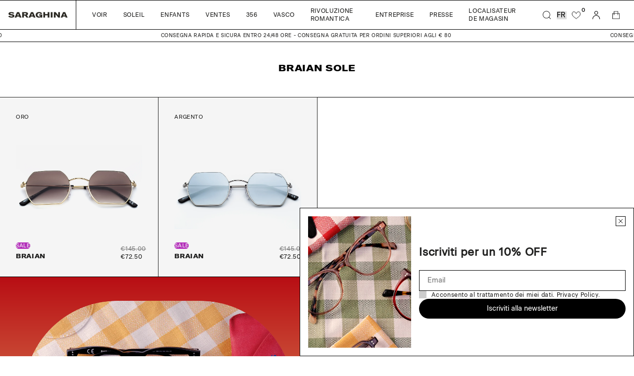

--- FILE ---
content_type: text/html; charset=utf-8
request_url: https://saraghinaeyewear.it/fr/collections/braian-sole
body_size: 34227
content:
<!doctype html>
<html lang="fr">
  <head>
    <meta charset="utf-8">
    <meta http-equiv="X-UA-Compatible" content="IE=edge">
    <meta name="viewport" content="width=device-width, initial-scale=1.0"><link rel="icon" type="image/png" href="//saraghinaeyewear.it/cdn/shop/files/saraghina_favicon.png?crop=center&height=32&v=1675153118&width=32">




  

  <!-- Primary Meta Tags -->
  <title>
    Occhiali
    braian da sole
    -
    Saraghina
  </title>
  <meta
    name="title"
    content="braian da sole - Saraghina"
  >
  <meta
    name="description"
    content="Scopri i tanti modelli di occhiali da sole e da vista Saraghina per uomo e donna: scegli online e ricevi in pochi giorni a casa gli occhiali che preferisci."
  >
  <meta property="og:site_name" content="Saraghina">
  <meta
    name="keywords"
    content="braian da sole  Saraghina"
  >

  <!-- Open Graph / Facebook -->
  <meta property="og:type" content="website">
  <meta property="og:url" content="https://saraghinaeyewear.it/fr/collections/braian-sole">
  <meta
    property="og:title"
    content="braian da sole - Saraghina"
  >
  <meta
    property="og:description"
    content="Scopri i tanti modelli di occhiali da sole e da vista Saraghina per uomo e donna: scegli online e ricevi in pochi giorni a casa gli occhiali che preferisci."
  ><meta
      property="og:image"
      content="https://cdn.shopify.com/s/files/1/0679/4595/5645/files/immagine_saraghina.png?v=1675350538"
    >
    <meta
      property="og:image:secure_url"
      content="https://cdn.shopify.com/s/files/1/0679/4595/5645/files/immagine_saraghina.png?v=1675350538"
    >
    <meta property="og:image:width" content="1200">
    <meta property="og:image:height" content="620">
  <!-- Twitter -->
  <meta property="twitter:card" content="summary_large_image">
  <meta property="twitter:url" content="https://saraghinaeyewear.it/fr/collections/braian-sole">
  <meta
    property="twitter:title"
    content="braian da sole - Saraghina"
  >
  <meta
    property="twitter:description"
    content="Scopri i tanti modelli di occhiali da sole e da vista Saraghina per uomo e donna: scegli online e ricevi in pochi giorni a casa gli occhiali che preferisci."
  >
  <meta
    property="twitter:image"
    content="https://cdn.shopify.com/s/files/1/0679/4595/5645/files/immagine_saraghina.png?v=1675350538"
  >




    <!-- Browser color mobile -->
    <meta name="theme-color" content="#000000">
    <!-- SCDN preconnect -->
    <link rel="preconnect" href="https://cdn.shopify.com" crossorigin>
    <!-- Styles // From general.scss -->
    <link href="//saraghinaeyewear.it/cdn/shop/t/4/assets/index.css?v=141458070681258273311766137880" rel="stylesheet" type="text/css" media="all" />
    <!-- Styles // From custom.scss -->
    <link href="//saraghinaeyewear.it/cdn/shop/t/4/assets/custom.css?v=145354504117455541401685610507" rel="stylesheet" type="text/css" media="all" />
    <!-- Styles // From splide slides -->
    <link href="//saraghinaeyewear.it/cdn/shop/t/4/assets/splide.min.css?v=131605806654084405311674136577" rel="stylesheet" type="text/css" media="all" />
    <!-- JS bundle & JQ -->
    <script src="//saraghinaeyewear.it/cdn/shop/t/4/assets/bundle.js?v=165329690933663825281734712166" defer="defer"></script>

    <script>window.performance && window.performance.mark && window.performance.mark('shopify.content_for_header.start');</script><meta id="shopify-digital-wallet" name="shopify-digital-wallet" content="/67945955645/digital_wallets/dialog">
<meta name="shopify-checkout-api-token" content="7abd1c35d0060681b6219ce2ab3939db">
<meta id="in-context-paypal-metadata" data-shop-id="67945955645" data-venmo-supported="false" data-environment="production" data-locale="fr_FR" data-paypal-v4="true" data-currency="EUR">
<link rel="alternate" type="application/atom+xml" title="Feed" href="/fr/collections/braian-sole.atom" />
<link rel="alternate" hreflang="x-default" href="https://saraghinaeyewear.it/collections/braian-sole">
<link rel="alternate" hreflang="it" href="https://saraghinaeyewear.it/collections/braian-sole">
<link rel="alternate" hreflang="en" href="https://saraghinaeyewear.it/en/collections/braian-sole">
<link rel="alternate" hreflang="fr" href="https://saraghinaeyewear.it/fr/collections/braian-sole">
<link rel="alternate" hreflang="en-AE" href="https://saraghinaeyewear.com/collections/braian-sole">
<link rel="alternate" hreflang="it-AE" href="https://saraghinaeyewear.com/it/collections/braian-sole">
<link rel="alternate" hreflang="fr-AE" href="https://saraghinaeyewear.com/fr/collections/braian-sole">
<link rel="alternate" hreflang="en-AT" href="https://saraghinaeyewear.com/collections/braian-sole">
<link rel="alternate" hreflang="it-AT" href="https://saraghinaeyewear.com/it/collections/braian-sole">
<link rel="alternate" hreflang="fr-AT" href="https://saraghinaeyewear.com/fr/collections/braian-sole">
<link rel="alternate" hreflang="en-AU" href="https://saraghinaeyewear.com/collections/braian-sole">
<link rel="alternate" hreflang="it-AU" href="https://saraghinaeyewear.com/it/collections/braian-sole">
<link rel="alternate" hreflang="fr-AU" href="https://saraghinaeyewear.com/fr/collections/braian-sole">
<link rel="alternate" hreflang="en-BE" href="https://saraghinaeyewear.com/collections/braian-sole">
<link rel="alternate" hreflang="it-BE" href="https://saraghinaeyewear.com/it/collections/braian-sole">
<link rel="alternate" hreflang="fr-BE" href="https://saraghinaeyewear.com/fr/collections/braian-sole">
<link rel="alternate" hreflang="en-CA" href="https://saraghinaeyewear.com/collections/braian-sole">
<link rel="alternate" hreflang="it-CA" href="https://saraghinaeyewear.com/it/collections/braian-sole">
<link rel="alternate" hreflang="fr-CA" href="https://saraghinaeyewear.com/fr/collections/braian-sole">
<link rel="alternate" hreflang="en-CH" href="https://saraghinaeyewear.com/collections/braian-sole">
<link rel="alternate" hreflang="it-CH" href="https://saraghinaeyewear.com/it/collections/braian-sole">
<link rel="alternate" hreflang="fr-CH" href="https://saraghinaeyewear.com/fr/collections/braian-sole">
<link rel="alternate" hreflang="en-CZ" href="https://saraghinaeyewear.com/collections/braian-sole">
<link rel="alternate" hreflang="it-CZ" href="https://saraghinaeyewear.com/it/collections/braian-sole">
<link rel="alternate" hreflang="fr-CZ" href="https://saraghinaeyewear.com/fr/collections/braian-sole">
<link rel="alternate" hreflang="en-DE" href="https://saraghinaeyewear.com/collections/braian-sole">
<link rel="alternate" hreflang="it-DE" href="https://saraghinaeyewear.com/it/collections/braian-sole">
<link rel="alternate" hreflang="fr-DE" href="https://saraghinaeyewear.com/fr/collections/braian-sole">
<link rel="alternate" hreflang="en-DK" href="https://saraghinaeyewear.com/collections/braian-sole">
<link rel="alternate" hreflang="it-DK" href="https://saraghinaeyewear.com/it/collections/braian-sole">
<link rel="alternate" hreflang="fr-DK" href="https://saraghinaeyewear.com/fr/collections/braian-sole">
<link rel="alternate" hreflang="en-ES" href="https://saraghinaeyewear.com/collections/braian-sole">
<link rel="alternate" hreflang="it-ES" href="https://saraghinaeyewear.com/it/collections/braian-sole">
<link rel="alternate" hreflang="fr-ES" href="https://saraghinaeyewear.com/fr/collections/braian-sole">
<link rel="alternate" hreflang="en-FI" href="https://saraghinaeyewear.com/collections/braian-sole">
<link rel="alternate" hreflang="it-FI" href="https://saraghinaeyewear.com/it/collections/braian-sole">
<link rel="alternate" hreflang="fr-FI" href="https://saraghinaeyewear.com/fr/collections/braian-sole">
<link rel="alternate" hreflang="en-GB" href="https://saraghinaeyewear.com/collections/braian-sole">
<link rel="alternate" hreflang="it-GB" href="https://saraghinaeyewear.com/it/collections/braian-sole">
<link rel="alternate" hreflang="fr-GB" href="https://saraghinaeyewear.com/fr/collections/braian-sole">
<link rel="alternate" hreflang="en-HK" href="https://saraghinaeyewear.com/collections/braian-sole">
<link rel="alternate" hreflang="it-HK" href="https://saraghinaeyewear.com/it/collections/braian-sole">
<link rel="alternate" hreflang="fr-HK" href="https://saraghinaeyewear.com/fr/collections/braian-sole">
<link rel="alternate" hreflang="en-IE" href="https://saraghinaeyewear.com/collections/braian-sole">
<link rel="alternate" hreflang="it-IE" href="https://saraghinaeyewear.com/it/collections/braian-sole">
<link rel="alternate" hreflang="fr-IE" href="https://saraghinaeyewear.com/fr/collections/braian-sole">
<link rel="alternate" hreflang="en-IL" href="https://saraghinaeyewear.com/collections/braian-sole">
<link rel="alternate" hreflang="it-IL" href="https://saraghinaeyewear.com/it/collections/braian-sole">
<link rel="alternate" hreflang="fr-IL" href="https://saraghinaeyewear.com/fr/collections/braian-sole">
<link rel="alternate" hreflang="en-JP" href="https://saraghinaeyewear.com/collections/braian-sole">
<link rel="alternate" hreflang="it-JP" href="https://saraghinaeyewear.com/it/collections/braian-sole">
<link rel="alternate" hreflang="fr-JP" href="https://saraghinaeyewear.com/fr/collections/braian-sole">
<link rel="alternate" hreflang="en-KR" href="https://saraghinaeyewear.com/collections/braian-sole">
<link rel="alternate" hreflang="it-KR" href="https://saraghinaeyewear.com/it/collections/braian-sole">
<link rel="alternate" hreflang="fr-KR" href="https://saraghinaeyewear.com/fr/collections/braian-sole">
<link rel="alternate" hreflang="en-MY" href="https://saraghinaeyewear.com/collections/braian-sole">
<link rel="alternate" hreflang="it-MY" href="https://saraghinaeyewear.com/it/collections/braian-sole">
<link rel="alternate" hreflang="fr-MY" href="https://saraghinaeyewear.com/fr/collections/braian-sole">
<link rel="alternate" hreflang="en-NL" href="https://saraghinaeyewear.com/collections/braian-sole">
<link rel="alternate" hreflang="it-NL" href="https://saraghinaeyewear.com/it/collections/braian-sole">
<link rel="alternate" hreflang="fr-NL" href="https://saraghinaeyewear.com/fr/collections/braian-sole">
<link rel="alternate" hreflang="en-NO" href="https://saraghinaeyewear.com/collections/braian-sole">
<link rel="alternate" hreflang="it-NO" href="https://saraghinaeyewear.com/it/collections/braian-sole">
<link rel="alternate" hreflang="fr-NO" href="https://saraghinaeyewear.com/fr/collections/braian-sole">
<link rel="alternate" hreflang="en-NZ" href="https://saraghinaeyewear.com/collections/braian-sole">
<link rel="alternate" hreflang="it-NZ" href="https://saraghinaeyewear.com/it/collections/braian-sole">
<link rel="alternate" hreflang="fr-NZ" href="https://saraghinaeyewear.com/fr/collections/braian-sole">
<link rel="alternate" hreflang="en-PL" href="https://saraghinaeyewear.com/collections/braian-sole">
<link rel="alternate" hreflang="it-PL" href="https://saraghinaeyewear.com/it/collections/braian-sole">
<link rel="alternate" hreflang="fr-PL" href="https://saraghinaeyewear.com/fr/collections/braian-sole">
<link rel="alternate" hreflang="en-PT" href="https://saraghinaeyewear.com/collections/braian-sole">
<link rel="alternate" hreflang="it-PT" href="https://saraghinaeyewear.com/it/collections/braian-sole">
<link rel="alternate" hreflang="fr-PT" href="https://saraghinaeyewear.com/fr/collections/braian-sole">
<link rel="alternate" hreflang="en-SE" href="https://saraghinaeyewear.com/collections/braian-sole">
<link rel="alternate" hreflang="it-SE" href="https://saraghinaeyewear.com/it/collections/braian-sole">
<link rel="alternate" hreflang="fr-SE" href="https://saraghinaeyewear.com/fr/collections/braian-sole">
<link rel="alternate" hreflang="en-SG" href="https://saraghinaeyewear.com/collections/braian-sole">
<link rel="alternate" hreflang="it-SG" href="https://saraghinaeyewear.com/it/collections/braian-sole">
<link rel="alternate" hreflang="fr-SG" href="https://saraghinaeyewear.com/fr/collections/braian-sole">
<link rel="alternate" hreflang="en-AC" href="https://saraghinaeyewear.com/collections/braian-sole">
<link rel="alternate" hreflang="it-AC" href="https://saraghinaeyewear.com/it/collections/braian-sole">
<link rel="alternate" hreflang="fr-AC" href="https://saraghinaeyewear.com/fr/collections/braian-sole">
<link rel="alternate" hreflang="en-AD" href="https://saraghinaeyewear.com/collections/braian-sole">
<link rel="alternate" hreflang="it-AD" href="https://saraghinaeyewear.com/it/collections/braian-sole">
<link rel="alternate" hreflang="fr-AD" href="https://saraghinaeyewear.com/fr/collections/braian-sole">
<link rel="alternate" hreflang="en-AF" href="https://saraghinaeyewear.com/collections/braian-sole">
<link rel="alternate" hreflang="it-AF" href="https://saraghinaeyewear.com/it/collections/braian-sole">
<link rel="alternate" hreflang="fr-AF" href="https://saraghinaeyewear.com/fr/collections/braian-sole">
<link rel="alternate" hreflang="en-AG" href="https://saraghinaeyewear.com/collections/braian-sole">
<link rel="alternate" hreflang="it-AG" href="https://saraghinaeyewear.com/it/collections/braian-sole">
<link rel="alternate" hreflang="fr-AG" href="https://saraghinaeyewear.com/fr/collections/braian-sole">
<link rel="alternate" hreflang="en-AI" href="https://saraghinaeyewear.com/collections/braian-sole">
<link rel="alternate" hreflang="it-AI" href="https://saraghinaeyewear.com/it/collections/braian-sole">
<link rel="alternate" hreflang="fr-AI" href="https://saraghinaeyewear.com/fr/collections/braian-sole">
<link rel="alternate" hreflang="en-AL" href="https://saraghinaeyewear.com/collections/braian-sole">
<link rel="alternate" hreflang="it-AL" href="https://saraghinaeyewear.com/it/collections/braian-sole">
<link rel="alternate" hreflang="fr-AL" href="https://saraghinaeyewear.com/fr/collections/braian-sole">
<link rel="alternate" hreflang="en-AM" href="https://saraghinaeyewear.com/collections/braian-sole">
<link rel="alternate" hreflang="it-AM" href="https://saraghinaeyewear.com/it/collections/braian-sole">
<link rel="alternate" hreflang="fr-AM" href="https://saraghinaeyewear.com/fr/collections/braian-sole">
<link rel="alternate" hreflang="en-AO" href="https://saraghinaeyewear.com/collections/braian-sole">
<link rel="alternate" hreflang="it-AO" href="https://saraghinaeyewear.com/it/collections/braian-sole">
<link rel="alternate" hreflang="fr-AO" href="https://saraghinaeyewear.com/fr/collections/braian-sole">
<link rel="alternate" hreflang="en-AR" href="https://saraghinaeyewear.com/collections/braian-sole">
<link rel="alternate" hreflang="it-AR" href="https://saraghinaeyewear.com/it/collections/braian-sole">
<link rel="alternate" hreflang="fr-AR" href="https://saraghinaeyewear.com/fr/collections/braian-sole">
<link rel="alternate" hreflang="en-AW" href="https://saraghinaeyewear.com/collections/braian-sole">
<link rel="alternate" hreflang="it-AW" href="https://saraghinaeyewear.com/it/collections/braian-sole">
<link rel="alternate" hreflang="fr-AW" href="https://saraghinaeyewear.com/fr/collections/braian-sole">
<link rel="alternate" hreflang="en-AX" href="https://saraghinaeyewear.com/collections/braian-sole">
<link rel="alternate" hreflang="it-AX" href="https://saraghinaeyewear.com/it/collections/braian-sole">
<link rel="alternate" hreflang="fr-AX" href="https://saraghinaeyewear.com/fr/collections/braian-sole">
<link rel="alternate" hreflang="en-AZ" href="https://saraghinaeyewear.com/collections/braian-sole">
<link rel="alternate" hreflang="it-AZ" href="https://saraghinaeyewear.com/it/collections/braian-sole">
<link rel="alternate" hreflang="fr-AZ" href="https://saraghinaeyewear.com/fr/collections/braian-sole">
<link rel="alternate" hreflang="en-BA" href="https://saraghinaeyewear.com/collections/braian-sole">
<link rel="alternate" hreflang="it-BA" href="https://saraghinaeyewear.com/it/collections/braian-sole">
<link rel="alternate" hreflang="fr-BA" href="https://saraghinaeyewear.com/fr/collections/braian-sole">
<link rel="alternate" hreflang="en-BB" href="https://saraghinaeyewear.com/collections/braian-sole">
<link rel="alternate" hreflang="it-BB" href="https://saraghinaeyewear.com/it/collections/braian-sole">
<link rel="alternate" hreflang="fr-BB" href="https://saraghinaeyewear.com/fr/collections/braian-sole">
<link rel="alternate" hreflang="en-BD" href="https://saraghinaeyewear.com/collections/braian-sole">
<link rel="alternate" hreflang="it-BD" href="https://saraghinaeyewear.com/it/collections/braian-sole">
<link rel="alternate" hreflang="fr-BD" href="https://saraghinaeyewear.com/fr/collections/braian-sole">
<link rel="alternate" hreflang="en-BF" href="https://saraghinaeyewear.com/collections/braian-sole">
<link rel="alternate" hreflang="it-BF" href="https://saraghinaeyewear.com/it/collections/braian-sole">
<link rel="alternate" hreflang="fr-BF" href="https://saraghinaeyewear.com/fr/collections/braian-sole">
<link rel="alternate" hreflang="en-BG" href="https://saraghinaeyewear.com/collections/braian-sole">
<link rel="alternate" hreflang="it-BG" href="https://saraghinaeyewear.com/it/collections/braian-sole">
<link rel="alternate" hreflang="fr-BG" href="https://saraghinaeyewear.com/fr/collections/braian-sole">
<link rel="alternate" hreflang="en-BH" href="https://saraghinaeyewear.com/collections/braian-sole">
<link rel="alternate" hreflang="it-BH" href="https://saraghinaeyewear.com/it/collections/braian-sole">
<link rel="alternate" hreflang="fr-BH" href="https://saraghinaeyewear.com/fr/collections/braian-sole">
<link rel="alternate" hreflang="en-BI" href="https://saraghinaeyewear.com/collections/braian-sole">
<link rel="alternate" hreflang="it-BI" href="https://saraghinaeyewear.com/it/collections/braian-sole">
<link rel="alternate" hreflang="fr-BI" href="https://saraghinaeyewear.com/fr/collections/braian-sole">
<link rel="alternate" hreflang="en-BJ" href="https://saraghinaeyewear.com/collections/braian-sole">
<link rel="alternate" hreflang="it-BJ" href="https://saraghinaeyewear.com/it/collections/braian-sole">
<link rel="alternate" hreflang="fr-BJ" href="https://saraghinaeyewear.com/fr/collections/braian-sole">
<link rel="alternate" hreflang="en-BL" href="https://saraghinaeyewear.com/collections/braian-sole">
<link rel="alternate" hreflang="it-BL" href="https://saraghinaeyewear.com/it/collections/braian-sole">
<link rel="alternate" hreflang="fr-BL" href="https://saraghinaeyewear.com/fr/collections/braian-sole">
<link rel="alternate" hreflang="en-BM" href="https://saraghinaeyewear.com/collections/braian-sole">
<link rel="alternate" hreflang="it-BM" href="https://saraghinaeyewear.com/it/collections/braian-sole">
<link rel="alternate" hreflang="fr-BM" href="https://saraghinaeyewear.com/fr/collections/braian-sole">
<link rel="alternate" hreflang="en-BN" href="https://saraghinaeyewear.com/collections/braian-sole">
<link rel="alternate" hreflang="it-BN" href="https://saraghinaeyewear.com/it/collections/braian-sole">
<link rel="alternate" hreflang="fr-BN" href="https://saraghinaeyewear.com/fr/collections/braian-sole">
<link rel="alternate" hreflang="en-BO" href="https://saraghinaeyewear.com/collections/braian-sole">
<link rel="alternate" hreflang="it-BO" href="https://saraghinaeyewear.com/it/collections/braian-sole">
<link rel="alternate" hreflang="fr-BO" href="https://saraghinaeyewear.com/fr/collections/braian-sole">
<link rel="alternate" hreflang="en-BQ" href="https://saraghinaeyewear.com/collections/braian-sole">
<link rel="alternate" hreflang="it-BQ" href="https://saraghinaeyewear.com/it/collections/braian-sole">
<link rel="alternate" hreflang="fr-BQ" href="https://saraghinaeyewear.com/fr/collections/braian-sole">
<link rel="alternate" hreflang="en-BR" href="https://saraghinaeyewear.com/collections/braian-sole">
<link rel="alternate" hreflang="it-BR" href="https://saraghinaeyewear.com/it/collections/braian-sole">
<link rel="alternate" hreflang="fr-BR" href="https://saraghinaeyewear.com/fr/collections/braian-sole">
<link rel="alternate" hreflang="en-BS" href="https://saraghinaeyewear.com/collections/braian-sole">
<link rel="alternate" hreflang="it-BS" href="https://saraghinaeyewear.com/it/collections/braian-sole">
<link rel="alternate" hreflang="fr-BS" href="https://saraghinaeyewear.com/fr/collections/braian-sole">
<link rel="alternate" hreflang="en-BT" href="https://saraghinaeyewear.com/collections/braian-sole">
<link rel="alternate" hreflang="it-BT" href="https://saraghinaeyewear.com/it/collections/braian-sole">
<link rel="alternate" hreflang="fr-BT" href="https://saraghinaeyewear.com/fr/collections/braian-sole">
<link rel="alternate" hreflang="en-BW" href="https://saraghinaeyewear.com/collections/braian-sole">
<link rel="alternate" hreflang="it-BW" href="https://saraghinaeyewear.com/it/collections/braian-sole">
<link rel="alternate" hreflang="fr-BW" href="https://saraghinaeyewear.com/fr/collections/braian-sole">
<link rel="alternate" hreflang="en-BY" href="https://saraghinaeyewear.com/collections/braian-sole">
<link rel="alternate" hreflang="it-BY" href="https://saraghinaeyewear.com/it/collections/braian-sole">
<link rel="alternate" hreflang="fr-BY" href="https://saraghinaeyewear.com/fr/collections/braian-sole">
<link rel="alternate" hreflang="en-BZ" href="https://saraghinaeyewear.com/collections/braian-sole">
<link rel="alternate" hreflang="it-BZ" href="https://saraghinaeyewear.com/it/collections/braian-sole">
<link rel="alternate" hreflang="fr-BZ" href="https://saraghinaeyewear.com/fr/collections/braian-sole">
<link rel="alternate" hreflang="en-CC" href="https://saraghinaeyewear.com/collections/braian-sole">
<link rel="alternate" hreflang="it-CC" href="https://saraghinaeyewear.com/it/collections/braian-sole">
<link rel="alternate" hreflang="fr-CC" href="https://saraghinaeyewear.com/fr/collections/braian-sole">
<link rel="alternate" hreflang="en-CD" href="https://saraghinaeyewear.com/collections/braian-sole">
<link rel="alternate" hreflang="it-CD" href="https://saraghinaeyewear.com/it/collections/braian-sole">
<link rel="alternate" hreflang="fr-CD" href="https://saraghinaeyewear.com/fr/collections/braian-sole">
<link rel="alternate" hreflang="en-CF" href="https://saraghinaeyewear.com/collections/braian-sole">
<link rel="alternate" hreflang="it-CF" href="https://saraghinaeyewear.com/it/collections/braian-sole">
<link rel="alternate" hreflang="fr-CF" href="https://saraghinaeyewear.com/fr/collections/braian-sole">
<link rel="alternate" hreflang="en-CG" href="https://saraghinaeyewear.com/collections/braian-sole">
<link rel="alternate" hreflang="it-CG" href="https://saraghinaeyewear.com/it/collections/braian-sole">
<link rel="alternate" hreflang="fr-CG" href="https://saraghinaeyewear.com/fr/collections/braian-sole">
<link rel="alternate" hreflang="en-CI" href="https://saraghinaeyewear.com/collections/braian-sole">
<link rel="alternate" hreflang="it-CI" href="https://saraghinaeyewear.com/it/collections/braian-sole">
<link rel="alternate" hreflang="fr-CI" href="https://saraghinaeyewear.com/fr/collections/braian-sole">
<link rel="alternate" hreflang="en-CK" href="https://saraghinaeyewear.com/collections/braian-sole">
<link rel="alternate" hreflang="it-CK" href="https://saraghinaeyewear.com/it/collections/braian-sole">
<link rel="alternate" hreflang="fr-CK" href="https://saraghinaeyewear.com/fr/collections/braian-sole">
<link rel="alternate" hreflang="en-CL" href="https://saraghinaeyewear.com/collections/braian-sole">
<link rel="alternate" hreflang="it-CL" href="https://saraghinaeyewear.com/it/collections/braian-sole">
<link rel="alternate" hreflang="fr-CL" href="https://saraghinaeyewear.com/fr/collections/braian-sole">
<link rel="alternate" hreflang="en-CM" href="https://saraghinaeyewear.com/collections/braian-sole">
<link rel="alternate" hreflang="it-CM" href="https://saraghinaeyewear.com/it/collections/braian-sole">
<link rel="alternate" hreflang="fr-CM" href="https://saraghinaeyewear.com/fr/collections/braian-sole">
<link rel="alternate" hreflang="en-CN" href="https://saraghinaeyewear.com/collections/braian-sole">
<link rel="alternate" hreflang="it-CN" href="https://saraghinaeyewear.com/it/collections/braian-sole">
<link rel="alternate" hreflang="fr-CN" href="https://saraghinaeyewear.com/fr/collections/braian-sole">
<link rel="alternate" hreflang="en-CO" href="https://saraghinaeyewear.com/collections/braian-sole">
<link rel="alternate" hreflang="it-CO" href="https://saraghinaeyewear.com/it/collections/braian-sole">
<link rel="alternate" hreflang="fr-CO" href="https://saraghinaeyewear.com/fr/collections/braian-sole">
<link rel="alternate" hreflang="en-CR" href="https://saraghinaeyewear.com/collections/braian-sole">
<link rel="alternate" hreflang="it-CR" href="https://saraghinaeyewear.com/it/collections/braian-sole">
<link rel="alternate" hreflang="fr-CR" href="https://saraghinaeyewear.com/fr/collections/braian-sole">
<link rel="alternate" hreflang="en-CV" href="https://saraghinaeyewear.com/collections/braian-sole">
<link rel="alternate" hreflang="it-CV" href="https://saraghinaeyewear.com/it/collections/braian-sole">
<link rel="alternate" hreflang="fr-CV" href="https://saraghinaeyewear.com/fr/collections/braian-sole">
<link rel="alternate" hreflang="en-CW" href="https://saraghinaeyewear.com/collections/braian-sole">
<link rel="alternate" hreflang="it-CW" href="https://saraghinaeyewear.com/it/collections/braian-sole">
<link rel="alternate" hreflang="fr-CW" href="https://saraghinaeyewear.com/fr/collections/braian-sole">
<link rel="alternate" hreflang="en-CX" href="https://saraghinaeyewear.com/collections/braian-sole">
<link rel="alternate" hreflang="it-CX" href="https://saraghinaeyewear.com/it/collections/braian-sole">
<link rel="alternate" hreflang="fr-CX" href="https://saraghinaeyewear.com/fr/collections/braian-sole">
<link rel="alternate" hreflang="en-DJ" href="https://saraghinaeyewear.com/collections/braian-sole">
<link rel="alternate" hreflang="it-DJ" href="https://saraghinaeyewear.com/it/collections/braian-sole">
<link rel="alternate" hreflang="fr-DJ" href="https://saraghinaeyewear.com/fr/collections/braian-sole">
<link rel="alternate" hreflang="en-DM" href="https://saraghinaeyewear.com/collections/braian-sole">
<link rel="alternate" hreflang="it-DM" href="https://saraghinaeyewear.com/it/collections/braian-sole">
<link rel="alternate" hreflang="fr-DM" href="https://saraghinaeyewear.com/fr/collections/braian-sole">
<link rel="alternate" hreflang="en-DO" href="https://saraghinaeyewear.com/collections/braian-sole">
<link rel="alternate" hreflang="it-DO" href="https://saraghinaeyewear.com/it/collections/braian-sole">
<link rel="alternate" hreflang="fr-DO" href="https://saraghinaeyewear.com/fr/collections/braian-sole">
<link rel="alternate" hreflang="en-DZ" href="https://saraghinaeyewear.com/collections/braian-sole">
<link rel="alternate" hreflang="it-DZ" href="https://saraghinaeyewear.com/it/collections/braian-sole">
<link rel="alternate" hreflang="fr-DZ" href="https://saraghinaeyewear.com/fr/collections/braian-sole">
<link rel="alternate" hreflang="en-EC" href="https://saraghinaeyewear.com/collections/braian-sole">
<link rel="alternate" hreflang="it-EC" href="https://saraghinaeyewear.com/it/collections/braian-sole">
<link rel="alternate" hreflang="fr-EC" href="https://saraghinaeyewear.com/fr/collections/braian-sole">
<link rel="alternate" hreflang="en-EE" href="https://saraghinaeyewear.com/collections/braian-sole">
<link rel="alternate" hreflang="it-EE" href="https://saraghinaeyewear.com/it/collections/braian-sole">
<link rel="alternate" hreflang="fr-EE" href="https://saraghinaeyewear.com/fr/collections/braian-sole">
<link rel="alternate" hreflang="en-EG" href="https://saraghinaeyewear.com/collections/braian-sole">
<link rel="alternate" hreflang="it-EG" href="https://saraghinaeyewear.com/it/collections/braian-sole">
<link rel="alternate" hreflang="fr-EG" href="https://saraghinaeyewear.com/fr/collections/braian-sole">
<link rel="alternate" hreflang="en-EH" href="https://saraghinaeyewear.com/collections/braian-sole">
<link rel="alternate" hreflang="it-EH" href="https://saraghinaeyewear.com/it/collections/braian-sole">
<link rel="alternate" hreflang="fr-EH" href="https://saraghinaeyewear.com/fr/collections/braian-sole">
<link rel="alternate" hreflang="en-ER" href="https://saraghinaeyewear.com/collections/braian-sole">
<link rel="alternate" hreflang="it-ER" href="https://saraghinaeyewear.com/it/collections/braian-sole">
<link rel="alternate" hreflang="fr-ER" href="https://saraghinaeyewear.com/fr/collections/braian-sole">
<link rel="alternate" hreflang="en-ET" href="https://saraghinaeyewear.com/collections/braian-sole">
<link rel="alternate" hreflang="it-ET" href="https://saraghinaeyewear.com/it/collections/braian-sole">
<link rel="alternate" hreflang="fr-ET" href="https://saraghinaeyewear.com/fr/collections/braian-sole">
<link rel="alternate" hreflang="en-FJ" href="https://saraghinaeyewear.com/collections/braian-sole">
<link rel="alternate" hreflang="it-FJ" href="https://saraghinaeyewear.com/it/collections/braian-sole">
<link rel="alternate" hreflang="fr-FJ" href="https://saraghinaeyewear.com/fr/collections/braian-sole">
<link rel="alternate" hreflang="en-FK" href="https://saraghinaeyewear.com/collections/braian-sole">
<link rel="alternate" hreflang="it-FK" href="https://saraghinaeyewear.com/it/collections/braian-sole">
<link rel="alternate" hreflang="fr-FK" href="https://saraghinaeyewear.com/fr/collections/braian-sole">
<link rel="alternate" hreflang="en-FO" href="https://saraghinaeyewear.com/collections/braian-sole">
<link rel="alternate" hreflang="it-FO" href="https://saraghinaeyewear.com/it/collections/braian-sole">
<link rel="alternate" hreflang="fr-FO" href="https://saraghinaeyewear.com/fr/collections/braian-sole">
<link rel="alternate" hreflang="en-GA" href="https://saraghinaeyewear.com/collections/braian-sole">
<link rel="alternate" hreflang="it-GA" href="https://saraghinaeyewear.com/it/collections/braian-sole">
<link rel="alternate" hreflang="fr-GA" href="https://saraghinaeyewear.com/fr/collections/braian-sole">
<link rel="alternate" hreflang="en-GD" href="https://saraghinaeyewear.com/collections/braian-sole">
<link rel="alternate" hreflang="it-GD" href="https://saraghinaeyewear.com/it/collections/braian-sole">
<link rel="alternate" hreflang="fr-GD" href="https://saraghinaeyewear.com/fr/collections/braian-sole">
<link rel="alternate" hreflang="en-GE" href="https://saraghinaeyewear.com/collections/braian-sole">
<link rel="alternate" hreflang="it-GE" href="https://saraghinaeyewear.com/it/collections/braian-sole">
<link rel="alternate" hreflang="fr-GE" href="https://saraghinaeyewear.com/fr/collections/braian-sole">
<link rel="alternate" hreflang="en-GF" href="https://saraghinaeyewear.com/collections/braian-sole">
<link rel="alternate" hreflang="it-GF" href="https://saraghinaeyewear.com/it/collections/braian-sole">
<link rel="alternate" hreflang="fr-GF" href="https://saraghinaeyewear.com/fr/collections/braian-sole">
<link rel="alternate" hreflang="en-GG" href="https://saraghinaeyewear.com/collections/braian-sole">
<link rel="alternate" hreflang="it-GG" href="https://saraghinaeyewear.com/it/collections/braian-sole">
<link rel="alternate" hreflang="fr-GG" href="https://saraghinaeyewear.com/fr/collections/braian-sole">
<link rel="alternate" hreflang="en-GH" href="https://saraghinaeyewear.com/collections/braian-sole">
<link rel="alternate" hreflang="it-GH" href="https://saraghinaeyewear.com/it/collections/braian-sole">
<link rel="alternate" hreflang="fr-GH" href="https://saraghinaeyewear.com/fr/collections/braian-sole">
<link rel="alternate" hreflang="en-GI" href="https://saraghinaeyewear.com/collections/braian-sole">
<link rel="alternate" hreflang="it-GI" href="https://saraghinaeyewear.com/it/collections/braian-sole">
<link rel="alternate" hreflang="fr-GI" href="https://saraghinaeyewear.com/fr/collections/braian-sole">
<link rel="alternate" hreflang="en-GL" href="https://saraghinaeyewear.com/collections/braian-sole">
<link rel="alternate" hreflang="it-GL" href="https://saraghinaeyewear.com/it/collections/braian-sole">
<link rel="alternate" hreflang="fr-GL" href="https://saraghinaeyewear.com/fr/collections/braian-sole">
<link rel="alternate" hreflang="en-GM" href="https://saraghinaeyewear.com/collections/braian-sole">
<link rel="alternate" hreflang="it-GM" href="https://saraghinaeyewear.com/it/collections/braian-sole">
<link rel="alternate" hreflang="fr-GM" href="https://saraghinaeyewear.com/fr/collections/braian-sole">
<link rel="alternate" hreflang="en-GN" href="https://saraghinaeyewear.com/collections/braian-sole">
<link rel="alternate" hreflang="it-GN" href="https://saraghinaeyewear.com/it/collections/braian-sole">
<link rel="alternate" hreflang="fr-GN" href="https://saraghinaeyewear.com/fr/collections/braian-sole">
<link rel="alternate" hreflang="en-GP" href="https://saraghinaeyewear.com/collections/braian-sole">
<link rel="alternate" hreflang="it-GP" href="https://saraghinaeyewear.com/it/collections/braian-sole">
<link rel="alternate" hreflang="fr-GP" href="https://saraghinaeyewear.com/fr/collections/braian-sole">
<link rel="alternate" hreflang="en-GQ" href="https://saraghinaeyewear.com/collections/braian-sole">
<link rel="alternate" hreflang="it-GQ" href="https://saraghinaeyewear.com/it/collections/braian-sole">
<link rel="alternate" hreflang="fr-GQ" href="https://saraghinaeyewear.com/fr/collections/braian-sole">
<link rel="alternate" hreflang="en-GR" href="https://saraghinaeyewear.com/collections/braian-sole">
<link rel="alternate" hreflang="it-GR" href="https://saraghinaeyewear.com/it/collections/braian-sole">
<link rel="alternate" hreflang="fr-GR" href="https://saraghinaeyewear.com/fr/collections/braian-sole">
<link rel="alternate" hreflang="en-GS" href="https://saraghinaeyewear.com/collections/braian-sole">
<link rel="alternate" hreflang="it-GS" href="https://saraghinaeyewear.com/it/collections/braian-sole">
<link rel="alternate" hreflang="fr-GS" href="https://saraghinaeyewear.com/fr/collections/braian-sole">
<link rel="alternate" hreflang="en-GT" href="https://saraghinaeyewear.com/collections/braian-sole">
<link rel="alternate" hreflang="it-GT" href="https://saraghinaeyewear.com/it/collections/braian-sole">
<link rel="alternate" hreflang="fr-GT" href="https://saraghinaeyewear.com/fr/collections/braian-sole">
<link rel="alternate" hreflang="en-GW" href="https://saraghinaeyewear.com/collections/braian-sole">
<link rel="alternate" hreflang="it-GW" href="https://saraghinaeyewear.com/it/collections/braian-sole">
<link rel="alternate" hreflang="fr-GW" href="https://saraghinaeyewear.com/fr/collections/braian-sole">
<link rel="alternate" hreflang="en-GY" href="https://saraghinaeyewear.com/collections/braian-sole">
<link rel="alternate" hreflang="it-GY" href="https://saraghinaeyewear.com/it/collections/braian-sole">
<link rel="alternate" hreflang="fr-GY" href="https://saraghinaeyewear.com/fr/collections/braian-sole">
<link rel="alternate" hreflang="en-HN" href="https://saraghinaeyewear.com/collections/braian-sole">
<link rel="alternate" hreflang="it-HN" href="https://saraghinaeyewear.com/it/collections/braian-sole">
<link rel="alternate" hreflang="fr-HN" href="https://saraghinaeyewear.com/fr/collections/braian-sole">
<link rel="alternate" hreflang="en-HR" href="https://saraghinaeyewear.com/collections/braian-sole">
<link rel="alternate" hreflang="it-HR" href="https://saraghinaeyewear.com/it/collections/braian-sole">
<link rel="alternate" hreflang="fr-HR" href="https://saraghinaeyewear.com/fr/collections/braian-sole">
<link rel="alternate" hreflang="en-HT" href="https://saraghinaeyewear.com/collections/braian-sole">
<link rel="alternate" hreflang="it-HT" href="https://saraghinaeyewear.com/it/collections/braian-sole">
<link rel="alternate" hreflang="fr-HT" href="https://saraghinaeyewear.com/fr/collections/braian-sole">
<link rel="alternate" hreflang="en-HU" href="https://saraghinaeyewear.com/collections/braian-sole">
<link rel="alternate" hreflang="it-HU" href="https://saraghinaeyewear.com/it/collections/braian-sole">
<link rel="alternate" hreflang="fr-HU" href="https://saraghinaeyewear.com/fr/collections/braian-sole">
<link rel="alternate" hreflang="en-ID" href="https://saraghinaeyewear.com/collections/braian-sole">
<link rel="alternate" hreflang="it-ID" href="https://saraghinaeyewear.com/it/collections/braian-sole">
<link rel="alternate" hreflang="fr-ID" href="https://saraghinaeyewear.com/fr/collections/braian-sole">
<link rel="alternate" hreflang="en-IM" href="https://saraghinaeyewear.com/collections/braian-sole">
<link rel="alternate" hreflang="it-IM" href="https://saraghinaeyewear.com/it/collections/braian-sole">
<link rel="alternate" hreflang="fr-IM" href="https://saraghinaeyewear.com/fr/collections/braian-sole">
<link rel="alternate" hreflang="en-IN" href="https://saraghinaeyewear.com/collections/braian-sole">
<link rel="alternate" hreflang="it-IN" href="https://saraghinaeyewear.com/it/collections/braian-sole">
<link rel="alternate" hreflang="fr-IN" href="https://saraghinaeyewear.com/fr/collections/braian-sole">
<link rel="alternate" hreflang="en-IO" href="https://saraghinaeyewear.com/collections/braian-sole">
<link rel="alternate" hreflang="it-IO" href="https://saraghinaeyewear.com/it/collections/braian-sole">
<link rel="alternate" hreflang="fr-IO" href="https://saraghinaeyewear.com/fr/collections/braian-sole">
<link rel="alternate" hreflang="en-IQ" href="https://saraghinaeyewear.com/collections/braian-sole">
<link rel="alternate" hreflang="it-IQ" href="https://saraghinaeyewear.com/it/collections/braian-sole">
<link rel="alternate" hreflang="fr-IQ" href="https://saraghinaeyewear.com/fr/collections/braian-sole">
<link rel="alternate" hreflang="en-IS" href="https://saraghinaeyewear.com/collections/braian-sole">
<link rel="alternate" hreflang="it-IS" href="https://saraghinaeyewear.com/it/collections/braian-sole">
<link rel="alternate" hreflang="fr-IS" href="https://saraghinaeyewear.com/fr/collections/braian-sole">
<link rel="alternate" hreflang="en-JE" href="https://saraghinaeyewear.com/collections/braian-sole">
<link rel="alternate" hreflang="it-JE" href="https://saraghinaeyewear.com/it/collections/braian-sole">
<link rel="alternate" hreflang="fr-JE" href="https://saraghinaeyewear.com/fr/collections/braian-sole">
<link rel="alternate" hreflang="en-JM" href="https://saraghinaeyewear.com/collections/braian-sole">
<link rel="alternate" hreflang="it-JM" href="https://saraghinaeyewear.com/it/collections/braian-sole">
<link rel="alternate" hreflang="fr-JM" href="https://saraghinaeyewear.com/fr/collections/braian-sole">
<link rel="alternate" hreflang="en-JO" href="https://saraghinaeyewear.com/collections/braian-sole">
<link rel="alternate" hreflang="it-JO" href="https://saraghinaeyewear.com/it/collections/braian-sole">
<link rel="alternate" hreflang="fr-JO" href="https://saraghinaeyewear.com/fr/collections/braian-sole">
<link rel="alternate" hreflang="en-KE" href="https://saraghinaeyewear.com/collections/braian-sole">
<link rel="alternate" hreflang="it-KE" href="https://saraghinaeyewear.com/it/collections/braian-sole">
<link rel="alternate" hreflang="fr-KE" href="https://saraghinaeyewear.com/fr/collections/braian-sole">
<link rel="alternate" hreflang="en-KG" href="https://saraghinaeyewear.com/collections/braian-sole">
<link rel="alternate" hreflang="it-KG" href="https://saraghinaeyewear.com/it/collections/braian-sole">
<link rel="alternate" hreflang="fr-KG" href="https://saraghinaeyewear.com/fr/collections/braian-sole">
<link rel="alternate" hreflang="en-KH" href="https://saraghinaeyewear.com/collections/braian-sole">
<link rel="alternate" hreflang="it-KH" href="https://saraghinaeyewear.com/it/collections/braian-sole">
<link rel="alternate" hreflang="fr-KH" href="https://saraghinaeyewear.com/fr/collections/braian-sole">
<link rel="alternate" hreflang="en-KI" href="https://saraghinaeyewear.com/collections/braian-sole">
<link rel="alternate" hreflang="it-KI" href="https://saraghinaeyewear.com/it/collections/braian-sole">
<link rel="alternate" hreflang="fr-KI" href="https://saraghinaeyewear.com/fr/collections/braian-sole">
<link rel="alternate" hreflang="en-KM" href="https://saraghinaeyewear.com/collections/braian-sole">
<link rel="alternate" hreflang="it-KM" href="https://saraghinaeyewear.com/it/collections/braian-sole">
<link rel="alternate" hreflang="fr-KM" href="https://saraghinaeyewear.com/fr/collections/braian-sole">
<link rel="alternate" hreflang="en-KN" href="https://saraghinaeyewear.com/collections/braian-sole">
<link rel="alternate" hreflang="it-KN" href="https://saraghinaeyewear.com/it/collections/braian-sole">
<link rel="alternate" hreflang="fr-KN" href="https://saraghinaeyewear.com/fr/collections/braian-sole">
<link rel="alternate" hreflang="en-KW" href="https://saraghinaeyewear.com/collections/braian-sole">
<link rel="alternate" hreflang="it-KW" href="https://saraghinaeyewear.com/it/collections/braian-sole">
<link rel="alternate" hreflang="fr-KW" href="https://saraghinaeyewear.com/fr/collections/braian-sole">
<link rel="alternate" hreflang="en-KY" href="https://saraghinaeyewear.com/collections/braian-sole">
<link rel="alternate" hreflang="it-KY" href="https://saraghinaeyewear.com/it/collections/braian-sole">
<link rel="alternate" hreflang="fr-KY" href="https://saraghinaeyewear.com/fr/collections/braian-sole">
<link rel="alternate" hreflang="en-KZ" href="https://saraghinaeyewear.com/collections/braian-sole">
<link rel="alternate" hreflang="it-KZ" href="https://saraghinaeyewear.com/it/collections/braian-sole">
<link rel="alternate" hreflang="fr-KZ" href="https://saraghinaeyewear.com/fr/collections/braian-sole">
<link rel="alternate" hreflang="en-LA" href="https://saraghinaeyewear.com/collections/braian-sole">
<link rel="alternate" hreflang="it-LA" href="https://saraghinaeyewear.com/it/collections/braian-sole">
<link rel="alternate" hreflang="fr-LA" href="https://saraghinaeyewear.com/fr/collections/braian-sole">
<link rel="alternate" hreflang="en-LB" href="https://saraghinaeyewear.com/collections/braian-sole">
<link rel="alternate" hreflang="it-LB" href="https://saraghinaeyewear.com/it/collections/braian-sole">
<link rel="alternate" hreflang="fr-LB" href="https://saraghinaeyewear.com/fr/collections/braian-sole">
<link rel="alternate" hreflang="en-LC" href="https://saraghinaeyewear.com/collections/braian-sole">
<link rel="alternate" hreflang="it-LC" href="https://saraghinaeyewear.com/it/collections/braian-sole">
<link rel="alternate" hreflang="fr-LC" href="https://saraghinaeyewear.com/fr/collections/braian-sole">
<link rel="alternate" hreflang="en-LI" href="https://saraghinaeyewear.com/collections/braian-sole">
<link rel="alternate" hreflang="it-LI" href="https://saraghinaeyewear.com/it/collections/braian-sole">
<link rel="alternate" hreflang="fr-LI" href="https://saraghinaeyewear.com/fr/collections/braian-sole">
<link rel="alternate" hreflang="en-LK" href="https://saraghinaeyewear.com/collections/braian-sole">
<link rel="alternate" hreflang="it-LK" href="https://saraghinaeyewear.com/it/collections/braian-sole">
<link rel="alternate" hreflang="fr-LK" href="https://saraghinaeyewear.com/fr/collections/braian-sole">
<link rel="alternate" hreflang="en-LR" href="https://saraghinaeyewear.com/collections/braian-sole">
<link rel="alternate" hreflang="it-LR" href="https://saraghinaeyewear.com/it/collections/braian-sole">
<link rel="alternate" hreflang="fr-LR" href="https://saraghinaeyewear.com/fr/collections/braian-sole">
<link rel="alternate" hreflang="en-LS" href="https://saraghinaeyewear.com/collections/braian-sole">
<link rel="alternate" hreflang="it-LS" href="https://saraghinaeyewear.com/it/collections/braian-sole">
<link rel="alternate" hreflang="fr-LS" href="https://saraghinaeyewear.com/fr/collections/braian-sole">
<link rel="alternate" hreflang="en-LT" href="https://saraghinaeyewear.com/collections/braian-sole">
<link rel="alternate" hreflang="it-LT" href="https://saraghinaeyewear.com/it/collections/braian-sole">
<link rel="alternate" hreflang="fr-LT" href="https://saraghinaeyewear.com/fr/collections/braian-sole">
<link rel="alternate" hreflang="en-LU" href="https://saraghinaeyewear.com/collections/braian-sole">
<link rel="alternate" hreflang="it-LU" href="https://saraghinaeyewear.com/it/collections/braian-sole">
<link rel="alternate" hreflang="fr-LU" href="https://saraghinaeyewear.com/fr/collections/braian-sole">
<link rel="alternate" hreflang="en-LV" href="https://saraghinaeyewear.com/collections/braian-sole">
<link rel="alternate" hreflang="it-LV" href="https://saraghinaeyewear.com/it/collections/braian-sole">
<link rel="alternate" hreflang="fr-LV" href="https://saraghinaeyewear.com/fr/collections/braian-sole">
<link rel="alternate" hreflang="en-LY" href="https://saraghinaeyewear.com/collections/braian-sole">
<link rel="alternate" hreflang="it-LY" href="https://saraghinaeyewear.com/it/collections/braian-sole">
<link rel="alternate" hreflang="fr-LY" href="https://saraghinaeyewear.com/fr/collections/braian-sole">
<link rel="alternate" hreflang="en-MA" href="https://saraghinaeyewear.com/collections/braian-sole">
<link rel="alternate" hreflang="it-MA" href="https://saraghinaeyewear.com/it/collections/braian-sole">
<link rel="alternate" hreflang="fr-MA" href="https://saraghinaeyewear.com/fr/collections/braian-sole">
<link rel="alternate" hreflang="en-MC" href="https://saraghinaeyewear.com/collections/braian-sole">
<link rel="alternate" hreflang="it-MC" href="https://saraghinaeyewear.com/it/collections/braian-sole">
<link rel="alternate" hreflang="fr-MC" href="https://saraghinaeyewear.com/fr/collections/braian-sole">
<link rel="alternate" hreflang="en-MD" href="https://saraghinaeyewear.com/collections/braian-sole">
<link rel="alternate" hreflang="it-MD" href="https://saraghinaeyewear.com/it/collections/braian-sole">
<link rel="alternate" hreflang="fr-MD" href="https://saraghinaeyewear.com/fr/collections/braian-sole">
<link rel="alternate" hreflang="en-ME" href="https://saraghinaeyewear.com/collections/braian-sole">
<link rel="alternate" hreflang="it-ME" href="https://saraghinaeyewear.com/it/collections/braian-sole">
<link rel="alternate" hreflang="fr-ME" href="https://saraghinaeyewear.com/fr/collections/braian-sole">
<link rel="alternate" hreflang="en-MF" href="https://saraghinaeyewear.com/collections/braian-sole">
<link rel="alternate" hreflang="it-MF" href="https://saraghinaeyewear.com/it/collections/braian-sole">
<link rel="alternate" hreflang="fr-MF" href="https://saraghinaeyewear.com/fr/collections/braian-sole">
<link rel="alternate" hreflang="en-MG" href="https://saraghinaeyewear.com/collections/braian-sole">
<link rel="alternate" hreflang="it-MG" href="https://saraghinaeyewear.com/it/collections/braian-sole">
<link rel="alternate" hreflang="fr-MG" href="https://saraghinaeyewear.com/fr/collections/braian-sole">
<link rel="alternate" hreflang="en-MK" href="https://saraghinaeyewear.com/collections/braian-sole">
<link rel="alternate" hreflang="it-MK" href="https://saraghinaeyewear.com/it/collections/braian-sole">
<link rel="alternate" hreflang="fr-MK" href="https://saraghinaeyewear.com/fr/collections/braian-sole">
<link rel="alternate" hreflang="en-ML" href="https://saraghinaeyewear.com/collections/braian-sole">
<link rel="alternate" hreflang="it-ML" href="https://saraghinaeyewear.com/it/collections/braian-sole">
<link rel="alternate" hreflang="fr-ML" href="https://saraghinaeyewear.com/fr/collections/braian-sole">
<link rel="alternate" hreflang="en-MM" href="https://saraghinaeyewear.com/collections/braian-sole">
<link rel="alternate" hreflang="it-MM" href="https://saraghinaeyewear.com/it/collections/braian-sole">
<link rel="alternate" hreflang="fr-MM" href="https://saraghinaeyewear.com/fr/collections/braian-sole">
<link rel="alternate" hreflang="en-MN" href="https://saraghinaeyewear.com/collections/braian-sole">
<link rel="alternate" hreflang="it-MN" href="https://saraghinaeyewear.com/it/collections/braian-sole">
<link rel="alternate" hreflang="fr-MN" href="https://saraghinaeyewear.com/fr/collections/braian-sole">
<link rel="alternate" hreflang="en-MO" href="https://saraghinaeyewear.com/collections/braian-sole">
<link rel="alternate" hreflang="it-MO" href="https://saraghinaeyewear.com/it/collections/braian-sole">
<link rel="alternate" hreflang="fr-MO" href="https://saraghinaeyewear.com/fr/collections/braian-sole">
<link rel="alternate" hreflang="en-MQ" href="https://saraghinaeyewear.com/collections/braian-sole">
<link rel="alternate" hreflang="it-MQ" href="https://saraghinaeyewear.com/it/collections/braian-sole">
<link rel="alternate" hreflang="fr-MQ" href="https://saraghinaeyewear.com/fr/collections/braian-sole">
<link rel="alternate" hreflang="en-MR" href="https://saraghinaeyewear.com/collections/braian-sole">
<link rel="alternate" hreflang="it-MR" href="https://saraghinaeyewear.com/it/collections/braian-sole">
<link rel="alternate" hreflang="fr-MR" href="https://saraghinaeyewear.com/fr/collections/braian-sole">
<link rel="alternate" hreflang="en-MS" href="https://saraghinaeyewear.com/collections/braian-sole">
<link rel="alternate" hreflang="it-MS" href="https://saraghinaeyewear.com/it/collections/braian-sole">
<link rel="alternate" hreflang="fr-MS" href="https://saraghinaeyewear.com/fr/collections/braian-sole">
<link rel="alternate" hreflang="en-MT" href="https://saraghinaeyewear.com/collections/braian-sole">
<link rel="alternate" hreflang="it-MT" href="https://saraghinaeyewear.com/it/collections/braian-sole">
<link rel="alternate" hreflang="fr-MT" href="https://saraghinaeyewear.com/fr/collections/braian-sole">
<link rel="alternate" hreflang="en-MU" href="https://saraghinaeyewear.com/collections/braian-sole">
<link rel="alternate" hreflang="it-MU" href="https://saraghinaeyewear.com/it/collections/braian-sole">
<link rel="alternate" hreflang="fr-MU" href="https://saraghinaeyewear.com/fr/collections/braian-sole">
<link rel="alternate" hreflang="en-MV" href="https://saraghinaeyewear.com/collections/braian-sole">
<link rel="alternate" hreflang="it-MV" href="https://saraghinaeyewear.com/it/collections/braian-sole">
<link rel="alternate" hreflang="fr-MV" href="https://saraghinaeyewear.com/fr/collections/braian-sole">
<link rel="alternate" hreflang="en-MW" href="https://saraghinaeyewear.com/collections/braian-sole">
<link rel="alternate" hreflang="it-MW" href="https://saraghinaeyewear.com/it/collections/braian-sole">
<link rel="alternate" hreflang="fr-MW" href="https://saraghinaeyewear.com/fr/collections/braian-sole">
<link rel="alternate" hreflang="en-MZ" href="https://saraghinaeyewear.com/collections/braian-sole">
<link rel="alternate" hreflang="it-MZ" href="https://saraghinaeyewear.com/it/collections/braian-sole">
<link rel="alternate" hreflang="fr-MZ" href="https://saraghinaeyewear.com/fr/collections/braian-sole">
<link rel="alternate" hreflang="en-NA" href="https://saraghinaeyewear.com/collections/braian-sole">
<link rel="alternate" hreflang="it-NA" href="https://saraghinaeyewear.com/it/collections/braian-sole">
<link rel="alternate" hreflang="fr-NA" href="https://saraghinaeyewear.com/fr/collections/braian-sole">
<link rel="alternate" hreflang="en-NC" href="https://saraghinaeyewear.com/collections/braian-sole">
<link rel="alternate" hreflang="it-NC" href="https://saraghinaeyewear.com/it/collections/braian-sole">
<link rel="alternate" hreflang="fr-NC" href="https://saraghinaeyewear.com/fr/collections/braian-sole">
<link rel="alternate" hreflang="en-NE" href="https://saraghinaeyewear.com/collections/braian-sole">
<link rel="alternate" hreflang="it-NE" href="https://saraghinaeyewear.com/it/collections/braian-sole">
<link rel="alternate" hreflang="fr-NE" href="https://saraghinaeyewear.com/fr/collections/braian-sole">
<link rel="alternate" hreflang="en-NF" href="https://saraghinaeyewear.com/collections/braian-sole">
<link rel="alternate" hreflang="it-NF" href="https://saraghinaeyewear.com/it/collections/braian-sole">
<link rel="alternate" hreflang="fr-NF" href="https://saraghinaeyewear.com/fr/collections/braian-sole">
<link rel="alternate" hreflang="en-NG" href="https://saraghinaeyewear.com/collections/braian-sole">
<link rel="alternate" hreflang="it-NG" href="https://saraghinaeyewear.com/it/collections/braian-sole">
<link rel="alternate" hreflang="fr-NG" href="https://saraghinaeyewear.com/fr/collections/braian-sole">
<link rel="alternate" hreflang="en-NI" href="https://saraghinaeyewear.com/collections/braian-sole">
<link rel="alternate" hreflang="it-NI" href="https://saraghinaeyewear.com/it/collections/braian-sole">
<link rel="alternate" hreflang="fr-NI" href="https://saraghinaeyewear.com/fr/collections/braian-sole">
<link rel="alternate" hreflang="en-NP" href="https://saraghinaeyewear.com/collections/braian-sole">
<link rel="alternate" hreflang="it-NP" href="https://saraghinaeyewear.com/it/collections/braian-sole">
<link rel="alternate" hreflang="fr-NP" href="https://saraghinaeyewear.com/fr/collections/braian-sole">
<link rel="alternate" hreflang="en-NR" href="https://saraghinaeyewear.com/collections/braian-sole">
<link rel="alternate" hreflang="it-NR" href="https://saraghinaeyewear.com/it/collections/braian-sole">
<link rel="alternate" hreflang="fr-NR" href="https://saraghinaeyewear.com/fr/collections/braian-sole">
<link rel="alternate" hreflang="en-NU" href="https://saraghinaeyewear.com/collections/braian-sole">
<link rel="alternate" hreflang="it-NU" href="https://saraghinaeyewear.com/it/collections/braian-sole">
<link rel="alternate" hreflang="fr-NU" href="https://saraghinaeyewear.com/fr/collections/braian-sole">
<link rel="alternate" hreflang="en-OM" href="https://saraghinaeyewear.com/collections/braian-sole">
<link rel="alternate" hreflang="it-OM" href="https://saraghinaeyewear.com/it/collections/braian-sole">
<link rel="alternate" hreflang="fr-OM" href="https://saraghinaeyewear.com/fr/collections/braian-sole">
<link rel="alternate" hreflang="en-PA" href="https://saraghinaeyewear.com/collections/braian-sole">
<link rel="alternate" hreflang="it-PA" href="https://saraghinaeyewear.com/it/collections/braian-sole">
<link rel="alternate" hreflang="fr-PA" href="https://saraghinaeyewear.com/fr/collections/braian-sole">
<link rel="alternate" hreflang="en-PE" href="https://saraghinaeyewear.com/collections/braian-sole">
<link rel="alternate" hreflang="it-PE" href="https://saraghinaeyewear.com/it/collections/braian-sole">
<link rel="alternate" hreflang="fr-PE" href="https://saraghinaeyewear.com/fr/collections/braian-sole">
<link rel="alternate" hreflang="en-PF" href="https://saraghinaeyewear.com/collections/braian-sole">
<link rel="alternate" hreflang="it-PF" href="https://saraghinaeyewear.com/it/collections/braian-sole">
<link rel="alternate" hreflang="fr-PF" href="https://saraghinaeyewear.com/fr/collections/braian-sole">
<link rel="alternate" hreflang="en-PG" href="https://saraghinaeyewear.com/collections/braian-sole">
<link rel="alternate" hreflang="it-PG" href="https://saraghinaeyewear.com/it/collections/braian-sole">
<link rel="alternate" hreflang="fr-PG" href="https://saraghinaeyewear.com/fr/collections/braian-sole">
<link rel="alternate" hreflang="en-PH" href="https://saraghinaeyewear.com/collections/braian-sole">
<link rel="alternate" hreflang="it-PH" href="https://saraghinaeyewear.com/it/collections/braian-sole">
<link rel="alternate" hreflang="fr-PH" href="https://saraghinaeyewear.com/fr/collections/braian-sole">
<link rel="alternate" hreflang="en-PK" href="https://saraghinaeyewear.com/collections/braian-sole">
<link rel="alternate" hreflang="it-PK" href="https://saraghinaeyewear.com/it/collections/braian-sole">
<link rel="alternate" hreflang="fr-PK" href="https://saraghinaeyewear.com/fr/collections/braian-sole">
<link rel="alternate" hreflang="en-PM" href="https://saraghinaeyewear.com/collections/braian-sole">
<link rel="alternate" hreflang="it-PM" href="https://saraghinaeyewear.com/it/collections/braian-sole">
<link rel="alternate" hreflang="fr-PM" href="https://saraghinaeyewear.com/fr/collections/braian-sole">
<link rel="alternate" hreflang="en-PN" href="https://saraghinaeyewear.com/collections/braian-sole">
<link rel="alternate" hreflang="it-PN" href="https://saraghinaeyewear.com/it/collections/braian-sole">
<link rel="alternate" hreflang="fr-PN" href="https://saraghinaeyewear.com/fr/collections/braian-sole">
<link rel="alternate" hreflang="en-PS" href="https://saraghinaeyewear.com/collections/braian-sole">
<link rel="alternate" hreflang="it-PS" href="https://saraghinaeyewear.com/it/collections/braian-sole">
<link rel="alternate" hreflang="fr-PS" href="https://saraghinaeyewear.com/fr/collections/braian-sole">
<link rel="alternate" hreflang="en-PY" href="https://saraghinaeyewear.com/collections/braian-sole">
<link rel="alternate" hreflang="it-PY" href="https://saraghinaeyewear.com/it/collections/braian-sole">
<link rel="alternate" hreflang="fr-PY" href="https://saraghinaeyewear.com/fr/collections/braian-sole">
<link rel="alternate" hreflang="en-QA" href="https://saraghinaeyewear.com/collections/braian-sole">
<link rel="alternate" hreflang="it-QA" href="https://saraghinaeyewear.com/it/collections/braian-sole">
<link rel="alternate" hreflang="fr-QA" href="https://saraghinaeyewear.com/fr/collections/braian-sole">
<link rel="alternate" hreflang="en-RE" href="https://saraghinaeyewear.com/collections/braian-sole">
<link rel="alternate" hreflang="it-RE" href="https://saraghinaeyewear.com/it/collections/braian-sole">
<link rel="alternate" hreflang="fr-RE" href="https://saraghinaeyewear.com/fr/collections/braian-sole">
<link rel="alternate" hreflang="en-RO" href="https://saraghinaeyewear.com/collections/braian-sole">
<link rel="alternate" hreflang="it-RO" href="https://saraghinaeyewear.com/it/collections/braian-sole">
<link rel="alternate" hreflang="fr-RO" href="https://saraghinaeyewear.com/fr/collections/braian-sole">
<link rel="alternate" hreflang="en-RS" href="https://saraghinaeyewear.com/collections/braian-sole">
<link rel="alternate" hreflang="it-RS" href="https://saraghinaeyewear.com/it/collections/braian-sole">
<link rel="alternate" hreflang="fr-RS" href="https://saraghinaeyewear.com/fr/collections/braian-sole">
<link rel="alternate" hreflang="en-RU" href="https://saraghinaeyewear.com/collections/braian-sole">
<link rel="alternate" hreflang="it-RU" href="https://saraghinaeyewear.com/it/collections/braian-sole">
<link rel="alternate" hreflang="fr-RU" href="https://saraghinaeyewear.com/fr/collections/braian-sole">
<link rel="alternate" hreflang="en-RW" href="https://saraghinaeyewear.com/collections/braian-sole">
<link rel="alternate" hreflang="it-RW" href="https://saraghinaeyewear.com/it/collections/braian-sole">
<link rel="alternate" hreflang="fr-RW" href="https://saraghinaeyewear.com/fr/collections/braian-sole">
<link rel="alternate" hreflang="en-SA" href="https://saraghinaeyewear.com/collections/braian-sole">
<link rel="alternate" hreflang="it-SA" href="https://saraghinaeyewear.com/it/collections/braian-sole">
<link rel="alternate" hreflang="fr-SA" href="https://saraghinaeyewear.com/fr/collections/braian-sole">
<link rel="alternate" hreflang="en-SB" href="https://saraghinaeyewear.com/collections/braian-sole">
<link rel="alternate" hreflang="it-SB" href="https://saraghinaeyewear.com/it/collections/braian-sole">
<link rel="alternate" hreflang="fr-SB" href="https://saraghinaeyewear.com/fr/collections/braian-sole">
<link rel="alternate" hreflang="en-SC" href="https://saraghinaeyewear.com/collections/braian-sole">
<link rel="alternate" hreflang="it-SC" href="https://saraghinaeyewear.com/it/collections/braian-sole">
<link rel="alternate" hreflang="fr-SC" href="https://saraghinaeyewear.com/fr/collections/braian-sole">
<link rel="alternate" hreflang="en-SD" href="https://saraghinaeyewear.com/collections/braian-sole">
<link rel="alternate" hreflang="it-SD" href="https://saraghinaeyewear.com/it/collections/braian-sole">
<link rel="alternate" hreflang="fr-SD" href="https://saraghinaeyewear.com/fr/collections/braian-sole">
<link rel="alternate" hreflang="en-SH" href="https://saraghinaeyewear.com/collections/braian-sole">
<link rel="alternate" hreflang="it-SH" href="https://saraghinaeyewear.com/it/collections/braian-sole">
<link rel="alternate" hreflang="fr-SH" href="https://saraghinaeyewear.com/fr/collections/braian-sole">
<link rel="alternate" hreflang="en-SI" href="https://saraghinaeyewear.com/collections/braian-sole">
<link rel="alternate" hreflang="it-SI" href="https://saraghinaeyewear.com/it/collections/braian-sole">
<link rel="alternate" hreflang="fr-SI" href="https://saraghinaeyewear.com/fr/collections/braian-sole">
<link rel="alternate" hreflang="en-SJ" href="https://saraghinaeyewear.com/collections/braian-sole">
<link rel="alternate" hreflang="it-SJ" href="https://saraghinaeyewear.com/it/collections/braian-sole">
<link rel="alternate" hreflang="fr-SJ" href="https://saraghinaeyewear.com/fr/collections/braian-sole">
<link rel="alternate" hreflang="en-SK" href="https://saraghinaeyewear.com/collections/braian-sole">
<link rel="alternate" hreflang="it-SK" href="https://saraghinaeyewear.com/it/collections/braian-sole">
<link rel="alternate" hreflang="fr-SK" href="https://saraghinaeyewear.com/fr/collections/braian-sole">
<link rel="alternate" hreflang="en-SL" href="https://saraghinaeyewear.com/collections/braian-sole">
<link rel="alternate" hreflang="it-SL" href="https://saraghinaeyewear.com/it/collections/braian-sole">
<link rel="alternate" hreflang="fr-SL" href="https://saraghinaeyewear.com/fr/collections/braian-sole">
<link rel="alternate" hreflang="en-SM" href="https://saraghinaeyewear.com/collections/braian-sole">
<link rel="alternate" hreflang="it-SM" href="https://saraghinaeyewear.com/it/collections/braian-sole">
<link rel="alternate" hreflang="fr-SM" href="https://saraghinaeyewear.com/fr/collections/braian-sole">
<link rel="alternate" hreflang="en-SN" href="https://saraghinaeyewear.com/collections/braian-sole">
<link rel="alternate" hreflang="it-SN" href="https://saraghinaeyewear.com/it/collections/braian-sole">
<link rel="alternate" hreflang="fr-SN" href="https://saraghinaeyewear.com/fr/collections/braian-sole">
<link rel="alternate" hreflang="en-SO" href="https://saraghinaeyewear.com/collections/braian-sole">
<link rel="alternate" hreflang="it-SO" href="https://saraghinaeyewear.com/it/collections/braian-sole">
<link rel="alternate" hreflang="fr-SO" href="https://saraghinaeyewear.com/fr/collections/braian-sole">
<link rel="alternate" hreflang="en-SR" href="https://saraghinaeyewear.com/collections/braian-sole">
<link rel="alternate" hreflang="it-SR" href="https://saraghinaeyewear.com/it/collections/braian-sole">
<link rel="alternate" hreflang="fr-SR" href="https://saraghinaeyewear.com/fr/collections/braian-sole">
<link rel="alternate" hreflang="en-SS" href="https://saraghinaeyewear.com/collections/braian-sole">
<link rel="alternate" hreflang="it-SS" href="https://saraghinaeyewear.com/it/collections/braian-sole">
<link rel="alternate" hreflang="fr-SS" href="https://saraghinaeyewear.com/fr/collections/braian-sole">
<link rel="alternate" hreflang="en-ST" href="https://saraghinaeyewear.com/collections/braian-sole">
<link rel="alternate" hreflang="it-ST" href="https://saraghinaeyewear.com/it/collections/braian-sole">
<link rel="alternate" hreflang="fr-ST" href="https://saraghinaeyewear.com/fr/collections/braian-sole">
<link rel="alternate" hreflang="en-SV" href="https://saraghinaeyewear.com/collections/braian-sole">
<link rel="alternate" hreflang="it-SV" href="https://saraghinaeyewear.com/it/collections/braian-sole">
<link rel="alternate" hreflang="fr-SV" href="https://saraghinaeyewear.com/fr/collections/braian-sole">
<link rel="alternate" hreflang="en-SX" href="https://saraghinaeyewear.com/collections/braian-sole">
<link rel="alternate" hreflang="it-SX" href="https://saraghinaeyewear.com/it/collections/braian-sole">
<link rel="alternate" hreflang="fr-SX" href="https://saraghinaeyewear.com/fr/collections/braian-sole">
<link rel="alternate" hreflang="en-SZ" href="https://saraghinaeyewear.com/collections/braian-sole">
<link rel="alternate" hreflang="it-SZ" href="https://saraghinaeyewear.com/it/collections/braian-sole">
<link rel="alternate" hreflang="fr-SZ" href="https://saraghinaeyewear.com/fr/collections/braian-sole">
<link rel="alternate" hreflang="en-TA" href="https://saraghinaeyewear.com/collections/braian-sole">
<link rel="alternate" hreflang="it-TA" href="https://saraghinaeyewear.com/it/collections/braian-sole">
<link rel="alternate" hreflang="fr-TA" href="https://saraghinaeyewear.com/fr/collections/braian-sole">
<link rel="alternate" hreflang="en-TC" href="https://saraghinaeyewear.com/collections/braian-sole">
<link rel="alternate" hreflang="it-TC" href="https://saraghinaeyewear.com/it/collections/braian-sole">
<link rel="alternate" hreflang="fr-TC" href="https://saraghinaeyewear.com/fr/collections/braian-sole">
<link rel="alternate" hreflang="en-TD" href="https://saraghinaeyewear.com/collections/braian-sole">
<link rel="alternate" hreflang="it-TD" href="https://saraghinaeyewear.com/it/collections/braian-sole">
<link rel="alternate" hreflang="fr-TD" href="https://saraghinaeyewear.com/fr/collections/braian-sole">
<link rel="alternate" hreflang="en-TF" href="https://saraghinaeyewear.com/collections/braian-sole">
<link rel="alternate" hreflang="it-TF" href="https://saraghinaeyewear.com/it/collections/braian-sole">
<link rel="alternate" hreflang="fr-TF" href="https://saraghinaeyewear.com/fr/collections/braian-sole">
<link rel="alternate" hreflang="en-TG" href="https://saraghinaeyewear.com/collections/braian-sole">
<link rel="alternate" hreflang="it-TG" href="https://saraghinaeyewear.com/it/collections/braian-sole">
<link rel="alternate" hreflang="fr-TG" href="https://saraghinaeyewear.com/fr/collections/braian-sole">
<link rel="alternate" hreflang="en-TH" href="https://saraghinaeyewear.com/collections/braian-sole">
<link rel="alternate" hreflang="it-TH" href="https://saraghinaeyewear.com/it/collections/braian-sole">
<link rel="alternate" hreflang="fr-TH" href="https://saraghinaeyewear.com/fr/collections/braian-sole">
<link rel="alternate" hreflang="en-TJ" href="https://saraghinaeyewear.com/collections/braian-sole">
<link rel="alternate" hreflang="it-TJ" href="https://saraghinaeyewear.com/it/collections/braian-sole">
<link rel="alternate" hreflang="fr-TJ" href="https://saraghinaeyewear.com/fr/collections/braian-sole">
<link rel="alternate" hreflang="en-TK" href="https://saraghinaeyewear.com/collections/braian-sole">
<link rel="alternate" hreflang="it-TK" href="https://saraghinaeyewear.com/it/collections/braian-sole">
<link rel="alternate" hreflang="fr-TK" href="https://saraghinaeyewear.com/fr/collections/braian-sole">
<link rel="alternate" hreflang="en-TL" href="https://saraghinaeyewear.com/collections/braian-sole">
<link rel="alternate" hreflang="it-TL" href="https://saraghinaeyewear.com/it/collections/braian-sole">
<link rel="alternate" hreflang="fr-TL" href="https://saraghinaeyewear.com/fr/collections/braian-sole">
<link rel="alternate" hreflang="en-TM" href="https://saraghinaeyewear.com/collections/braian-sole">
<link rel="alternate" hreflang="it-TM" href="https://saraghinaeyewear.com/it/collections/braian-sole">
<link rel="alternate" hreflang="fr-TM" href="https://saraghinaeyewear.com/fr/collections/braian-sole">
<link rel="alternate" hreflang="en-TN" href="https://saraghinaeyewear.com/collections/braian-sole">
<link rel="alternate" hreflang="it-TN" href="https://saraghinaeyewear.com/it/collections/braian-sole">
<link rel="alternate" hreflang="fr-TN" href="https://saraghinaeyewear.com/fr/collections/braian-sole">
<link rel="alternate" hreflang="en-TO" href="https://saraghinaeyewear.com/collections/braian-sole">
<link rel="alternate" hreflang="it-TO" href="https://saraghinaeyewear.com/it/collections/braian-sole">
<link rel="alternate" hreflang="fr-TO" href="https://saraghinaeyewear.com/fr/collections/braian-sole">
<link rel="alternate" hreflang="en-TR" href="https://saraghinaeyewear.com/collections/braian-sole">
<link rel="alternate" hreflang="it-TR" href="https://saraghinaeyewear.com/it/collections/braian-sole">
<link rel="alternate" hreflang="fr-TR" href="https://saraghinaeyewear.com/fr/collections/braian-sole">
<link rel="alternate" hreflang="en-TT" href="https://saraghinaeyewear.com/collections/braian-sole">
<link rel="alternate" hreflang="it-TT" href="https://saraghinaeyewear.com/it/collections/braian-sole">
<link rel="alternate" hreflang="fr-TT" href="https://saraghinaeyewear.com/fr/collections/braian-sole">
<link rel="alternate" hreflang="en-TV" href="https://saraghinaeyewear.com/collections/braian-sole">
<link rel="alternate" hreflang="it-TV" href="https://saraghinaeyewear.com/it/collections/braian-sole">
<link rel="alternate" hreflang="fr-TV" href="https://saraghinaeyewear.com/fr/collections/braian-sole">
<link rel="alternate" hreflang="en-TW" href="https://saraghinaeyewear.com/collections/braian-sole">
<link rel="alternate" hreflang="it-TW" href="https://saraghinaeyewear.com/it/collections/braian-sole">
<link rel="alternate" hreflang="fr-TW" href="https://saraghinaeyewear.com/fr/collections/braian-sole">
<link rel="alternate" hreflang="en-TZ" href="https://saraghinaeyewear.com/collections/braian-sole">
<link rel="alternate" hreflang="it-TZ" href="https://saraghinaeyewear.com/it/collections/braian-sole">
<link rel="alternate" hreflang="fr-TZ" href="https://saraghinaeyewear.com/fr/collections/braian-sole">
<link rel="alternate" hreflang="en-UA" href="https://saraghinaeyewear.com/collections/braian-sole">
<link rel="alternate" hreflang="it-UA" href="https://saraghinaeyewear.com/it/collections/braian-sole">
<link rel="alternate" hreflang="fr-UA" href="https://saraghinaeyewear.com/fr/collections/braian-sole">
<link rel="alternate" hreflang="en-UG" href="https://saraghinaeyewear.com/collections/braian-sole">
<link rel="alternate" hreflang="it-UG" href="https://saraghinaeyewear.com/it/collections/braian-sole">
<link rel="alternate" hreflang="fr-UG" href="https://saraghinaeyewear.com/fr/collections/braian-sole">
<link rel="alternate" hreflang="en-UM" href="https://saraghinaeyewear.com/collections/braian-sole">
<link rel="alternate" hreflang="it-UM" href="https://saraghinaeyewear.com/it/collections/braian-sole">
<link rel="alternate" hreflang="fr-UM" href="https://saraghinaeyewear.com/fr/collections/braian-sole">
<link rel="alternate" hreflang="en-UY" href="https://saraghinaeyewear.com/collections/braian-sole">
<link rel="alternate" hreflang="it-UY" href="https://saraghinaeyewear.com/it/collections/braian-sole">
<link rel="alternate" hreflang="fr-UY" href="https://saraghinaeyewear.com/fr/collections/braian-sole">
<link rel="alternate" hreflang="en-UZ" href="https://saraghinaeyewear.com/collections/braian-sole">
<link rel="alternate" hreflang="it-UZ" href="https://saraghinaeyewear.com/it/collections/braian-sole">
<link rel="alternate" hreflang="fr-UZ" href="https://saraghinaeyewear.com/fr/collections/braian-sole">
<link rel="alternate" hreflang="en-VA" href="https://saraghinaeyewear.com/collections/braian-sole">
<link rel="alternate" hreflang="it-VA" href="https://saraghinaeyewear.com/it/collections/braian-sole">
<link rel="alternate" hreflang="fr-VA" href="https://saraghinaeyewear.com/fr/collections/braian-sole">
<link rel="alternate" hreflang="en-VC" href="https://saraghinaeyewear.com/collections/braian-sole">
<link rel="alternate" hreflang="it-VC" href="https://saraghinaeyewear.com/it/collections/braian-sole">
<link rel="alternate" hreflang="fr-VC" href="https://saraghinaeyewear.com/fr/collections/braian-sole">
<link rel="alternate" hreflang="en-VE" href="https://saraghinaeyewear.com/collections/braian-sole">
<link rel="alternate" hreflang="it-VE" href="https://saraghinaeyewear.com/it/collections/braian-sole">
<link rel="alternate" hreflang="fr-VE" href="https://saraghinaeyewear.com/fr/collections/braian-sole">
<link rel="alternate" hreflang="en-VG" href="https://saraghinaeyewear.com/collections/braian-sole">
<link rel="alternate" hreflang="it-VG" href="https://saraghinaeyewear.com/it/collections/braian-sole">
<link rel="alternate" hreflang="fr-VG" href="https://saraghinaeyewear.com/fr/collections/braian-sole">
<link rel="alternate" hreflang="en-VN" href="https://saraghinaeyewear.com/collections/braian-sole">
<link rel="alternate" hreflang="it-VN" href="https://saraghinaeyewear.com/it/collections/braian-sole">
<link rel="alternate" hreflang="fr-VN" href="https://saraghinaeyewear.com/fr/collections/braian-sole">
<link rel="alternate" hreflang="en-VU" href="https://saraghinaeyewear.com/collections/braian-sole">
<link rel="alternate" hreflang="it-VU" href="https://saraghinaeyewear.com/it/collections/braian-sole">
<link rel="alternate" hreflang="fr-VU" href="https://saraghinaeyewear.com/fr/collections/braian-sole">
<link rel="alternate" hreflang="en-WF" href="https://saraghinaeyewear.com/collections/braian-sole">
<link rel="alternate" hreflang="it-WF" href="https://saraghinaeyewear.com/it/collections/braian-sole">
<link rel="alternate" hreflang="fr-WF" href="https://saraghinaeyewear.com/fr/collections/braian-sole">
<link rel="alternate" hreflang="en-WS" href="https://saraghinaeyewear.com/collections/braian-sole">
<link rel="alternate" hreflang="it-WS" href="https://saraghinaeyewear.com/it/collections/braian-sole">
<link rel="alternate" hreflang="fr-WS" href="https://saraghinaeyewear.com/fr/collections/braian-sole">
<link rel="alternate" hreflang="en-XK" href="https://saraghinaeyewear.com/collections/braian-sole">
<link rel="alternate" hreflang="it-XK" href="https://saraghinaeyewear.com/it/collections/braian-sole">
<link rel="alternate" hreflang="fr-XK" href="https://saraghinaeyewear.com/fr/collections/braian-sole">
<link rel="alternate" hreflang="en-YE" href="https://saraghinaeyewear.com/collections/braian-sole">
<link rel="alternate" hreflang="it-YE" href="https://saraghinaeyewear.com/it/collections/braian-sole">
<link rel="alternate" hreflang="fr-YE" href="https://saraghinaeyewear.com/fr/collections/braian-sole">
<link rel="alternate" hreflang="en-YT" href="https://saraghinaeyewear.com/collections/braian-sole">
<link rel="alternate" hreflang="it-YT" href="https://saraghinaeyewear.com/it/collections/braian-sole">
<link rel="alternate" hreflang="fr-YT" href="https://saraghinaeyewear.com/fr/collections/braian-sole">
<link rel="alternate" hreflang="en-ZA" href="https://saraghinaeyewear.com/collections/braian-sole">
<link rel="alternate" hreflang="it-ZA" href="https://saraghinaeyewear.com/it/collections/braian-sole">
<link rel="alternate" hreflang="fr-ZA" href="https://saraghinaeyewear.com/fr/collections/braian-sole">
<link rel="alternate" hreflang="en-ZM" href="https://saraghinaeyewear.com/collections/braian-sole">
<link rel="alternate" hreflang="it-ZM" href="https://saraghinaeyewear.com/it/collections/braian-sole">
<link rel="alternate" hreflang="fr-ZM" href="https://saraghinaeyewear.com/fr/collections/braian-sole">
<link rel="alternate" hreflang="en-ZW" href="https://saraghinaeyewear.com/collections/braian-sole">
<link rel="alternate" hreflang="it-ZW" href="https://saraghinaeyewear.com/it/collections/braian-sole">
<link rel="alternate" hreflang="fr-ZW" href="https://saraghinaeyewear.com/fr/collections/braian-sole">
<link rel="alternate" hreflang="en-FR" href="https://saraghinaeyewear.com/collections/braian-sole">
<link rel="alternate" hreflang="it-FR" href="https://saraghinaeyewear.com/it/collections/braian-sole">
<link rel="alternate" hreflang="fr-FR" href="https://saraghinaeyewear.com/fr/collections/braian-sole">
<link rel="alternate" type="application/json+oembed" href="https://saraghinaeyewear.it/fr/collections/braian-sole.oembed">
<script async="async" src="/checkouts/internal/preloads.js?locale=fr-IT"></script>
<link rel="preconnect" href="https://shop.app" crossorigin="anonymous">
<script async="async" src="https://shop.app/checkouts/internal/preloads.js?locale=fr-IT&shop_id=67945955645" crossorigin="anonymous"></script>
<script id="apple-pay-shop-capabilities" type="application/json">{"shopId":67945955645,"countryCode":"IT","currencyCode":"EUR","merchantCapabilities":["supports3DS"],"merchantId":"gid:\/\/shopify\/Shop\/67945955645","merchantName":"Saraghina","requiredBillingContactFields":["postalAddress","email","phone"],"requiredShippingContactFields":["postalAddress","email","phone"],"shippingType":"shipping","supportedNetworks":["visa","maestro","masterCard","amex"],"total":{"type":"pending","label":"Saraghina","amount":"1.00"},"shopifyPaymentsEnabled":true,"supportsSubscriptions":true}</script>
<script id="shopify-features" type="application/json">{"accessToken":"7abd1c35d0060681b6219ce2ab3939db","betas":["rich-media-storefront-analytics"],"domain":"saraghinaeyewear.it","predictiveSearch":true,"shopId":67945955645,"locale":"fr"}</script>
<script>var Shopify = Shopify || {};
Shopify.shop = "saraghina.myshopify.com";
Shopify.locale = "fr";
Shopify.currency = {"active":"EUR","rate":"1.0"};
Shopify.country = "IT";
Shopify.theme = {"name":"saraghina-b2c\/main","id":142155743549,"schema_name":"Dawn","schema_version":"2.4.0","theme_store_id":null,"role":"main"};
Shopify.theme.handle = "null";
Shopify.theme.style = {"id":null,"handle":null};
Shopify.cdnHost = "saraghinaeyewear.it/cdn";
Shopify.routes = Shopify.routes || {};
Shopify.routes.root = "/fr/";</script>
<script type="module">!function(o){(o.Shopify=o.Shopify||{}).modules=!0}(window);</script>
<script>!function(o){function n(){var o=[];function n(){o.push(Array.prototype.slice.apply(arguments))}return n.q=o,n}var t=o.Shopify=o.Shopify||{};t.loadFeatures=n(),t.autoloadFeatures=n()}(window);</script>
<script>
  window.ShopifyPay = window.ShopifyPay || {};
  window.ShopifyPay.apiHost = "shop.app\/pay";
  window.ShopifyPay.redirectState = null;
</script>
<script id="shop-js-analytics" type="application/json">{"pageType":"collection"}</script>
<script defer="defer" async type="module" src="//saraghinaeyewear.it/cdn/shopifycloud/shop-js/modules/v2/client.init-shop-cart-sync_C7zOiP7n.fr.esm.js"></script>
<script defer="defer" async type="module" src="//saraghinaeyewear.it/cdn/shopifycloud/shop-js/modules/v2/chunk.common_CSlijhlg.esm.js"></script>
<script type="module">
  await import("//saraghinaeyewear.it/cdn/shopifycloud/shop-js/modules/v2/client.init-shop-cart-sync_C7zOiP7n.fr.esm.js");
await import("//saraghinaeyewear.it/cdn/shopifycloud/shop-js/modules/v2/chunk.common_CSlijhlg.esm.js");

  window.Shopify.SignInWithShop?.initShopCartSync?.({"fedCMEnabled":true,"windoidEnabled":true});

</script>
<script>
  window.Shopify = window.Shopify || {};
  if (!window.Shopify.featureAssets) window.Shopify.featureAssets = {};
  window.Shopify.featureAssets['shop-js'] = {"shop-cart-sync":["modules/v2/client.shop-cart-sync_BnBFXf0_.fr.esm.js","modules/v2/chunk.common_CSlijhlg.esm.js"],"init-fed-cm":["modules/v2/client.init-fed-cm_CSbHcSLQ.fr.esm.js","modules/v2/chunk.common_CSlijhlg.esm.js"],"shop-button":["modules/v2/client.shop-button_DLUKcBRB.fr.esm.js","modules/v2/chunk.common_CSlijhlg.esm.js"],"shop-cash-offers":["modules/v2/client.shop-cash-offers_Cua9cdqh.fr.esm.js","modules/v2/chunk.common_CSlijhlg.esm.js","modules/v2/chunk.modal_C0-OIa6B.esm.js"],"init-windoid":["modules/v2/client.init-windoid_BO2kqg2i.fr.esm.js","modules/v2/chunk.common_CSlijhlg.esm.js"],"init-shop-email-lookup-coordinator":["modules/v2/client.init-shop-email-lookup-coordinator_DcBZTVqR.fr.esm.js","modules/v2/chunk.common_CSlijhlg.esm.js"],"shop-toast-manager":["modules/v2/client.shop-toast-manager_CqHEw2nM.fr.esm.js","modules/v2/chunk.common_CSlijhlg.esm.js"],"shop-login-button":["modules/v2/client.shop-login-button_BQtEoURe.fr.esm.js","modules/v2/chunk.common_CSlijhlg.esm.js","modules/v2/chunk.modal_C0-OIa6B.esm.js"],"avatar":["modules/v2/client.avatar_BTnouDA3.fr.esm.js"],"pay-button":["modules/v2/client.pay-button_DUwpSVMx.fr.esm.js","modules/v2/chunk.common_CSlijhlg.esm.js"],"init-shop-cart-sync":["modules/v2/client.init-shop-cart-sync_C7zOiP7n.fr.esm.js","modules/v2/chunk.common_CSlijhlg.esm.js"],"init-customer-accounts":["modules/v2/client.init-customer-accounts_B0gbzGDF.fr.esm.js","modules/v2/client.shop-login-button_BQtEoURe.fr.esm.js","modules/v2/chunk.common_CSlijhlg.esm.js","modules/v2/chunk.modal_C0-OIa6B.esm.js"],"init-shop-for-new-customer-accounts":["modules/v2/client.init-shop-for-new-customer-accounts_C1ax6gR3.fr.esm.js","modules/v2/client.shop-login-button_BQtEoURe.fr.esm.js","modules/v2/chunk.common_CSlijhlg.esm.js","modules/v2/chunk.modal_C0-OIa6B.esm.js"],"init-customer-accounts-sign-up":["modules/v2/client.init-customer-accounts-sign-up_Dx4tXqtI.fr.esm.js","modules/v2/client.shop-login-button_BQtEoURe.fr.esm.js","modules/v2/chunk.common_CSlijhlg.esm.js","modules/v2/chunk.modal_C0-OIa6B.esm.js"],"checkout-modal":["modules/v2/client.checkout-modal_BZLk86_8.fr.esm.js","modules/v2/chunk.common_CSlijhlg.esm.js","modules/v2/chunk.modal_C0-OIa6B.esm.js"],"shop-follow-button":["modules/v2/client.shop-follow-button_YGA9KtE6.fr.esm.js","modules/v2/chunk.common_CSlijhlg.esm.js","modules/v2/chunk.modal_C0-OIa6B.esm.js"],"lead-capture":["modules/v2/client.lead-capture_BKsxsIKj.fr.esm.js","modules/v2/chunk.common_CSlijhlg.esm.js","modules/v2/chunk.modal_C0-OIa6B.esm.js"],"shop-login":["modules/v2/client.shop-login_s6dWeBr2.fr.esm.js","modules/v2/chunk.common_CSlijhlg.esm.js","modules/v2/chunk.modal_C0-OIa6B.esm.js"],"payment-terms":["modules/v2/client.payment-terms_CTuGCy7C.fr.esm.js","modules/v2/chunk.common_CSlijhlg.esm.js","modules/v2/chunk.modal_C0-OIa6B.esm.js"]};
</script>
<script>(function() {
  var isLoaded = false;
  function asyncLoad() {
    if (isLoaded) return;
    isLoaded = true;
    var urls = ["https:\/\/chimpstatic.com\/mcjs-connected\/js\/users\/627f93e8031909e3f7ddcdff5\/43b943136b6d1480e84af835a.js?shop=saraghina.myshopify.com","https:\/\/widget.trustpilot.com\/bootstrap\/v5\/tp.widget.sync.bootstrap.min.js?shop=saraghina.myshopify.com","https:\/\/ecommplugins-scripts.trustpilot.com\/v2.1\/js\/header.min.js?settings=eyJrZXkiOiJPbmZHeGtsUTdzZVNacXdBIiwicyI6Im5vbmUifQ==\u0026shop=saraghina.myshopify.com","https:\/\/ecommplugins-trustboxsettings.trustpilot.com\/saraghina.myshopify.com.js?settings=1675158331270\u0026shop=saraghina.myshopify.com"];
    for (var i = 0; i < urls.length; i++) {
      var s = document.createElement('script');
      s.type = 'text/javascript';
      s.async = true;
      s.src = urls[i];
      var x = document.getElementsByTagName('script')[0];
      x.parentNode.insertBefore(s, x);
    }
  };
  if(window.attachEvent) {
    window.attachEvent('onload', asyncLoad);
  } else {
    window.addEventListener('load', asyncLoad, false);
  }
})();</script>
<script id="__st">var __st={"a":67945955645,"offset":3600,"reqid":"fc30f8da-32f9-4416-8d0a-360e1b857b7d-1768448173","pageurl":"saraghinaeyewear.it\/fr\/collections\/braian-sole","u":"d38389119bde","p":"collection","rtyp":"collection","rid":442103005501};</script>
<script>window.ShopifyPaypalV4VisibilityTracking = true;</script>
<script id="captcha-bootstrap">!function(){'use strict';const t='contact',e='account',n='new_comment',o=[[t,t],['blogs',n],['comments',n],[t,'customer']],c=[[e,'customer_login'],[e,'guest_login'],[e,'recover_customer_password'],[e,'create_customer']],r=t=>t.map((([t,e])=>`form[action*='/${t}']:not([data-nocaptcha='true']) input[name='form_type'][value='${e}']`)).join(','),a=t=>()=>t?[...document.querySelectorAll(t)].map((t=>t.form)):[];function s(){const t=[...o],e=r(t);return a(e)}const i='password',u='form_key',d=['recaptcha-v3-token','g-recaptcha-response','h-captcha-response',i],f=()=>{try{return window.sessionStorage}catch{return}},m='__shopify_v',_=t=>t.elements[u];function p(t,e,n=!1){try{const o=window.sessionStorage,c=JSON.parse(o.getItem(e)),{data:r}=function(t){const{data:e,action:n}=t;return t[m]||n?{data:e,action:n}:{data:t,action:n}}(c);for(const[e,n]of Object.entries(r))t.elements[e]&&(t.elements[e].value=n);n&&o.removeItem(e)}catch(o){console.error('form repopulation failed',{error:o})}}const l='form_type',E='cptcha';function T(t){t.dataset[E]=!0}const w=window,h=w.document,L='Shopify',v='ce_forms',y='captcha';let A=!1;((t,e)=>{const n=(g='f06e6c50-85a8-45c8-87d0-21a2b65856fe',I='https://cdn.shopify.com/shopifycloud/storefront-forms-hcaptcha/ce_storefront_forms_captcha_hcaptcha.v1.5.2.iife.js',D={infoText:'Protégé par hCaptcha',privacyText:'Confidentialité',termsText:'Conditions'},(t,e,n)=>{const o=w[L][v],c=o.bindForm;if(c)return c(t,g,e,D).then(n);var r;o.q.push([[t,g,e,D],n]),r=I,A||(h.body.append(Object.assign(h.createElement('script'),{id:'captcha-provider',async:!0,src:r})),A=!0)});var g,I,D;w[L]=w[L]||{},w[L][v]=w[L][v]||{},w[L][v].q=[],w[L][y]=w[L][y]||{},w[L][y].protect=function(t,e){n(t,void 0,e),T(t)},Object.freeze(w[L][y]),function(t,e,n,w,h,L){const[v,y,A,g]=function(t,e,n){const i=e?o:[],u=t?c:[],d=[...i,...u],f=r(d),m=r(i),_=r(d.filter((([t,e])=>n.includes(e))));return[a(f),a(m),a(_),s()]}(w,h,L),I=t=>{const e=t.target;return e instanceof HTMLFormElement?e:e&&e.form},D=t=>v().includes(t);t.addEventListener('submit',(t=>{const e=I(t);if(!e)return;const n=D(e)&&!e.dataset.hcaptchaBound&&!e.dataset.recaptchaBound,o=_(e),c=g().includes(e)&&(!o||!o.value);(n||c)&&t.preventDefault(),c&&!n&&(function(t){try{if(!f())return;!function(t){const e=f();if(!e)return;const n=_(t);if(!n)return;const o=n.value;o&&e.removeItem(o)}(t);const e=Array.from(Array(32),(()=>Math.random().toString(36)[2])).join('');!function(t,e){_(t)||t.append(Object.assign(document.createElement('input'),{type:'hidden',name:u})),t.elements[u].value=e}(t,e),function(t,e){const n=f();if(!n)return;const o=[...t.querySelectorAll(`input[type='${i}']`)].map((({name:t})=>t)),c=[...d,...o],r={};for(const[a,s]of new FormData(t).entries())c.includes(a)||(r[a]=s);n.setItem(e,JSON.stringify({[m]:1,action:t.action,data:r}))}(t,e)}catch(e){console.error('failed to persist form',e)}}(e),e.submit())}));const S=(t,e)=>{t&&!t.dataset[E]&&(n(t,e.some((e=>e===t))),T(t))};for(const o of['focusin','change'])t.addEventListener(o,(t=>{const e=I(t);D(e)&&S(e,y())}));const B=e.get('form_key'),M=e.get(l),P=B&&M;t.addEventListener('DOMContentLoaded',(()=>{const t=y();if(P)for(const e of t)e.elements[l].value===M&&p(e,B);[...new Set([...A(),...v().filter((t=>'true'===t.dataset.shopifyCaptcha))])].forEach((e=>S(e,t)))}))}(h,new URLSearchParams(w.location.search),n,t,e,['guest_login'])})(!0,!0)}();</script>
<script integrity="sha256-4kQ18oKyAcykRKYeNunJcIwy7WH5gtpwJnB7kiuLZ1E=" data-source-attribution="shopify.loadfeatures" defer="defer" src="//saraghinaeyewear.it/cdn/shopifycloud/storefront/assets/storefront/load_feature-a0a9edcb.js" crossorigin="anonymous"></script>
<script crossorigin="anonymous" defer="defer" src="//saraghinaeyewear.it/cdn/shopifycloud/storefront/assets/shopify_pay/storefront-65b4c6d7.js?v=20250812"></script>
<script data-source-attribution="shopify.dynamic_checkout.dynamic.init">var Shopify=Shopify||{};Shopify.PaymentButton=Shopify.PaymentButton||{isStorefrontPortableWallets:!0,init:function(){window.Shopify.PaymentButton.init=function(){};var t=document.createElement("script");t.src="https://saraghinaeyewear.it/cdn/shopifycloud/portable-wallets/latest/portable-wallets.fr.js",t.type="module",document.head.appendChild(t)}};
</script>
<script data-source-attribution="shopify.dynamic_checkout.buyer_consent">
  function portableWalletsHideBuyerConsent(e){var t=document.getElementById("shopify-buyer-consent"),n=document.getElementById("shopify-subscription-policy-button");t&&n&&(t.classList.add("hidden"),t.setAttribute("aria-hidden","true"),n.removeEventListener("click",e))}function portableWalletsShowBuyerConsent(e){var t=document.getElementById("shopify-buyer-consent"),n=document.getElementById("shopify-subscription-policy-button");t&&n&&(t.classList.remove("hidden"),t.removeAttribute("aria-hidden"),n.addEventListener("click",e))}window.Shopify?.PaymentButton&&(window.Shopify.PaymentButton.hideBuyerConsent=portableWalletsHideBuyerConsent,window.Shopify.PaymentButton.showBuyerConsent=portableWalletsShowBuyerConsent);
</script>
<script data-source-attribution="shopify.dynamic_checkout.cart.bootstrap">document.addEventListener("DOMContentLoaded",(function(){function t(){return document.querySelector("shopify-accelerated-checkout-cart, shopify-accelerated-checkout")}if(t())Shopify.PaymentButton.init();else{new MutationObserver((function(e,n){t()&&(Shopify.PaymentButton.init(),n.disconnect())})).observe(document.body,{childList:!0,subtree:!0})}}));
</script>
<script id='scb4127' type='text/javascript' async='' src='https://saraghinaeyewear.it/cdn/shopifycloud/privacy-banner/storefront-banner.js'></script><link id="shopify-accelerated-checkout-styles" rel="stylesheet" media="screen" href="https://saraghinaeyewear.it/cdn/shopifycloud/portable-wallets/latest/accelerated-checkout-backwards-compat.css" crossorigin="anonymous">
<style id="shopify-accelerated-checkout-cart">
        #shopify-buyer-consent {
  margin-top: 1em;
  display: inline-block;
  width: 100%;
}

#shopify-buyer-consent.hidden {
  display: none;
}

#shopify-subscription-policy-button {
  background: none;
  border: none;
  padding: 0;
  text-decoration: underline;
  font-size: inherit;
  cursor: pointer;
}

#shopify-subscription-policy-button::before {
  box-shadow: none;
}

      </style>

<script>window.performance && window.performance.mark && window.performance.mark('shopify.content_for_header.end');</script>
  <script src="https://cdn.shopify.com/extensions/019b979b-238a-7e17-847d-ec6cb3db4951/preorderfrontend-174/assets/globo.preorder.min.js" type="text/javascript" defer="defer"></script>
<link rel="canonical" href="https://saraghinaeyewear.it/fr/collections/braian-sole">
<link href="https://monorail-edge.shopifysvc.com" rel="dns-prefetch">
<script>(function(){if ("sendBeacon" in navigator && "performance" in window) {try {var session_token_from_headers = performance.getEntriesByType('navigation')[0].serverTiming.find(x => x.name == '_s').description;} catch {var session_token_from_headers = undefined;}var session_cookie_matches = document.cookie.match(/_shopify_s=([^;]*)/);var session_token_from_cookie = session_cookie_matches && session_cookie_matches.length === 2 ? session_cookie_matches[1] : "";var session_token = session_token_from_headers || session_token_from_cookie || "";function handle_abandonment_event(e) {var entries = performance.getEntries().filter(function(entry) {return /monorail-edge.shopifysvc.com/.test(entry.name);});if (!window.abandonment_tracked && entries.length === 0) {window.abandonment_tracked = true;var currentMs = Date.now();var navigation_start = performance.timing.navigationStart;var payload = {shop_id: 67945955645,url: window.location.href,navigation_start,duration: currentMs - navigation_start,session_token,page_type: "collection"};window.navigator.sendBeacon("https://monorail-edge.shopifysvc.com/v1/produce", JSON.stringify({schema_id: "online_store_buyer_site_abandonment/1.1",payload: payload,metadata: {event_created_at_ms: currentMs,event_sent_at_ms: currentMs}}));}}window.addEventListener('pagehide', handle_abandonment_event);}}());</script>
<script id="web-pixels-manager-setup">(function e(e,d,r,n,o){if(void 0===o&&(o={}),!Boolean(null===(a=null===(i=window.Shopify)||void 0===i?void 0:i.analytics)||void 0===a?void 0:a.replayQueue)){var i,a;window.Shopify=window.Shopify||{};var t=window.Shopify;t.analytics=t.analytics||{};var s=t.analytics;s.replayQueue=[],s.publish=function(e,d,r){return s.replayQueue.push([e,d,r]),!0};try{self.performance.mark("wpm:start")}catch(e){}var l=function(){var e={modern:/Edge?\/(1{2}[4-9]|1[2-9]\d|[2-9]\d{2}|\d{4,})\.\d+(\.\d+|)|Firefox\/(1{2}[4-9]|1[2-9]\d|[2-9]\d{2}|\d{4,})\.\d+(\.\d+|)|Chrom(ium|e)\/(9{2}|\d{3,})\.\d+(\.\d+|)|(Maci|X1{2}).+ Version\/(15\.\d+|(1[6-9]|[2-9]\d|\d{3,})\.\d+)([,.]\d+|)( \(\w+\)|)( Mobile\/\w+|) Safari\/|Chrome.+OPR\/(9{2}|\d{3,})\.\d+\.\d+|(CPU[ +]OS|iPhone[ +]OS|CPU[ +]iPhone|CPU IPhone OS|CPU iPad OS)[ +]+(15[._]\d+|(1[6-9]|[2-9]\d|\d{3,})[._]\d+)([._]\d+|)|Android:?[ /-](13[3-9]|1[4-9]\d|[2-9]\d{2}|\d{4,})(\.\d+|)(\.\d+|)|Android.+Firefox\/(13[5-9]|1[4-9]\d|[2-9]\d{2}|\d{4,})\.\d+(\.\d+|)|Android.+Chrom(ium|e)\/(13[3-9]|1[4-9]\d|[2-9]\d{2}|\d{4,})\.\d+(\.\d+|)|SamsungBrowser\/([2-9]\d|\d{3,})\.\d+/,legacy:/Edge?\/(1[6-9]|[2-9]\d|\d{3,})\.\d+(\.\d+|)|Firefox\/(5[4-9]|[6-9]\d|\d{3,})\.\d+(\.\d+|)|Chrom(ium|e)\/(5[1-9]|[6-9]\d|\d{3,})\.\d+(\.\d+|)([\d.]+$|.*Safari\/(?![\d.]+ Edge\/[\d.]+$))|(Maci|X1{2}).+ Version\/(10\.\d+|(1[1-9]|[2-9]\d|\d{3,})\.\d+)([,.]\d+|)( \(\w+\)|)( Mobile\/\w+|) Safari\/|Chrome.+OPR\/(3[89]|[4-9]\d|\d{3,})\.\d+\.\d+|(CPU[ +]OS|iPhone[ +]OS|CPU[ +]iPhone|CPU IPhone OS|CPU iPad OS)[ +]+(10[._]\d+|(1[1-9]|[2-9]\d|\d{3,})[._]\d+)([._]\d+|)|Android:?[ /-](13[3-9]|1[4-9]\d|[2-9]\d{2}|\d{4,})(\.\d+|)(\.\d+|)|Mobile Safari.+OPR\/([89]\d|\d{3,})\.\d+\.\d+|Android.+Firefox\/(13[5-9]|1[4-9]\d|[2-9]\d{2}|\d{4,})\.\d+(\.\d+|)|Android.+Chrom(ium|e)\/(13[3-9]|1[4-9]\d|[2-9]\d{2}|\d{4,})\.\d+(\.\d+|)|Android.+(UC? ?Browser|UCWEB|U3)[ /]?(15\.([5-9]|\d{2,})|(1[6-9]|[2-9]\d|\d{3,})\.\d+)\.\d+|SamsungBrowser\/(5\.\d+|([6-9]|\d{2,})\.\d+)|Android.+MQ{2}Browser\/(14(\.(9|\d{2,})|)|(1[5-9]|[2-9]\d|\d{3,})(\.\d+|))(\.\d+|)|K[Aa][Ii]OS\/(3\.\d+|([4-9]|\d{2,})\.\d+)(\.\d+|)/},d=e.modern,r=e.legacy,n=navigator.userAgent;return n.match(d)?"modern":n.match(r)?"legacy":"unknown"}(),u="modern"===l?"modern":"legacy",c=(null!=n?n:{modern:"",legacy:""})[u],f=function(e){return[e.baseUrl,"/wpm","/b",e.hashVersion,"modern"===e.buildTarget?"m":"l",".js"].join("")}({baseUrl:d,hashVersion:r,buildTarget:u}),m=function(e){var d=e.version,r=e.bundleTarget,n=e.surface,o=e.pageUrl,i=e.monorailEndpoint;return{emit:function(e){var a=e.status,t=e.errorMsg,s=(new Date).getTime(),l=JSON.stringify({metadata:{event_sent_at_ms:s},events:[{schema_id:"web_pixels_manager_load/3.1",payload:{version:d,bundle_target:r,page_url:o,status:a,surface:n,error_msg:t},metadata:{event_created_at_ms:s}}]});if(!i)return console&&console.warn&&console.warn("[Web Pixels Manager] No Monorail endpoint provided, skipping logging."),!1;try{return self.navigator.sendBeacon.bind(self.navigator)(i,l)}catch(e){}var u=new XMLHttpRequest;try{return u.open("POST",i,!0),u.setRequestHeader("Content-Type","text/plain"),u.send(l),!0}catch(e){return console&&console.warn&&console.warn("[Web Pixels Manager] Got an unhandled error while logging to Monorail."),!1}}}}({version:r,bundleTarget:l,surface:e.surface,pageUrl:self.location.href,monorailEndpoint:e.monorailEndpoint});try{o.browserTarget=l,function(e){var d=e.src,r=e.async,n=void 0===r||r,o=e.onload,i=e.onerror,a=e.sri,t=e.scriptDataAttributes,s=void 0===t?{}:t,l=document.createElement("script"),u=document.querySelector("head"),c=document.querySelector("body");if(l.async=n,l.src=d,a&&(l.integrity=a,l.crossOrigin="anonymous"),s)for(var f in s)if(Object.prototype.hasOwnProperty.call(s,f))try{l.dataset[f]=s[f]}catch(e){}if(o&&l.addEventListener("load",o),i&&l.addEventListener("error",i),u)u.appendChild(l);else{if(!c)throw new Error("Did not find a head or body element to append the script");c.appendChild(l)}}({src:f,async:!0,onload:function(){if(!function(){var e,d;return Boolean(null===(d=null===(e=window.Shopify)||void 0===e?void 0:e.analytics)||void 0===d?void 0:d.initialized)}()){var d=window.webPixelsManager.init(e)||void 0;if(d){var r=window.Shopify.analytics;r.replayQueue.forEach((function(e){var r=e[0],n=e[1],o=e[2];d.publishCustomEvent(r,n,o)})),r.replayQueue=[],r.publish=d.publishCustomEvent,r.visitor=d.visitor,r.initialized=!0}}},onerror:function(){return m.emit({status:"failed",errorMsg:"".concat(f," has failed to load")})},sri:function(e){var d=/^sha384-[A-Za-z0-9+/=]+$/;return"string"==typeof e&&d.test(e)}(c)?c:"",scriptDataAttributes:o}),m.emit({status:"loading"})}catch(e){m.emit({status:"failed",errorMsg:(null==e?void 0:e.message)||"Unknown error"})}}})({shopId: 67945955645,storefrontBaseUrl: "https://saraghinaeyewear.it",extensionsBaseUrl: "https://extensions.shopifycdn.com/cdn/shopifycloud/web-pixels-manager",monorailEndpoint: "https://monorail-edge.shopifysvc.com/unstable/produce_batch",surface: "storefront-renderer",enabledBetaFlags: ["2dca8a86"],webPixelsConfigList: [{"id":"964591954","configuration":"{\"config\":\"{\\\"pixel_id\\\":\\\"G-HDQG8ZVB64\\\",\\\"gtag_events\\\":[{\\\"type\\\":\\\"purchase\\\",\\\"action_label\\\":\\\"G-HDQG8ZVB64\\\"},{\\\"type\\\":\\\"page_view\\\",\\\"action_label\\\":\\\"G-HDQG8ZVB64\\\"},{\\\"type\\\":\\\"view_item\\\",\\\"action_label\\\":\\\"G-HDQG8ZVB64\\\"},{\\\"type\\\":\\\"search\\\",\\\"action_label\\\":\\\"G-HDQG8ZVB64\\\"},{\\\"type\\\":\\\"add_to_cart\\\",\\\"action_label\\\":\\\"G-HDQG8ZVB64\\\"},{\\\"type\\\":\\\"begin_checkout\\\",\\\"action_label\\\":\\\"G-HDQG8ZVB64\\\"},{\\\"type\\\":\\\"add_payment_info\\\",\\\"action_label\\\":\\\"G-HDQG8ZVB64\\\"}],\\\"enable_monitoring_mode\\\":false}\"}","eventPayloadVersion":"v1","runtimeContext":"OPEN","scriptVersion":"b2a88bafab3e21179ed38636efcd8a93","type":"APP","apiClientId":1780363,"privacyPurposes":[],"dataSharingAdjustments":{"protectedCustomerApprovalScopes":["read_customer_address","read_customer_email","read_customer_name","read_customer_personal_data","read_customer_phone"]}},{"id":"440762706","configuration":"{\"pixel_id\":\"257752354580901\",\"pixel_type\":\"facebook_pixel\",\"metaapp_system_user_token\":\"-\"}","eventPayloadVersion":"v1","runtimeContext":"OPEN","scriptVersion":"ca16bc87fe92b6042fbaa3acc2fbdaa6","type":"APP","apiClientId":2329312,"privacyPurposes":["ANALYTICS","MARKETING","SALE_OF_DATA"],"dataSharingAdjustments":{"protectedCustomerApprovalScopes":["read_customer_address","read_customer_email","read_customer_name","read_customer_personal_data","read_customer_phone"]}},{"id":"shopify-app-pixel","configuration":"{}","eventPayloadVersion":"v1","runtimeContext":"STRICT","scriptVersion":"0450","apiClientId":"shopify-pixel","type":"APP","privacyPurposes":["ANALYTICS","MARKETING"]},{"id":"shopify-custom-pixel","eventPayloadVersion":"v1","runtimeContext":"LAX","scriptVersion":"0450","apiClientId":"shopify-pixel","type":"CUSTOM","privacyPurposes":["ANALYTICS","MARKETING"]}],isMerchantRequest: false,initData: {"shop":{"name":"Saraghina","paymentSettings":{"currencyCode":"EUR"},"myshopifyDomain":"saraghina.myshopify.com","countryCode":"IT","storefrontUrl":"https:\/\/saraghinaeyewear.it\/fr"},"customer":null,"cart":null,"checkout":null,"productVariants":[],"purchasingCompany":null},},"https://saraghinaeyewear.it/cdn","7cecd0b6w90c54c6cpe92089d5m57a67346",{"modern":"","legacy":""},{"shopId":"67945955645","storefrontBaseUrl":"https:\/\/saraghinaeyewear.it","extensionBaseUrl":"https:\/\/extensions.shopifycdn.com\/cdn\/shopifycloud\/web-pixels-manager","surface":"storefront-renderer","enabledBetaFlags":"[\"2dca8a86\"]","isMerchantRequest":"false","hashVersion":"7cecd0b6w90c54c6cpe92089d5m57a67346","publish":"custom","events":"[[\"page_viewed\",{}],[\"collection_viewed\",{\"collection\":{\"id\":\"442103005501\",\"title\":\"braian|sole\",\"productVariants\":[{\"price\":{\"amount\":72.5,\"currencyCode\":\"EUR\"},\"product\":{\"title\":\"Braian Oro\",\"vendor\":\"saraghina\",\"id\":\"8190905385277\",\"untranslatedTitle\":\"Braian Oro\",\"url\":\"\/fr\/products\/brian-309mun-oro\",\"type\":\"occhiali da sole\"},\"id\":\"44859055145277\",\"image\":{\"src\":\"\/\/saraghinaeyewear.it\/cdn\/shop\/products\/8b40bff28a08dd9fcbfeb0fe16731be5.jpg?v=1679482688\"},\"sku\":\"BRIAN-309MUN-51\",\"title\":\"51\",\"untranslatedTitle\":\"51\"},{\"price\":{\"amount\":72.5,\"currencyCode\":\"EUR\"},\"product\":{\"title\":\"Braian Argento\",\"vendor\":\"saraghina\",\"id\":\"8190905352509\",\"untranslatedTitle\":\"Braian Argento\",\"url\":\"\/fr\/products\/brian-308mjj-argento\",\"type\":\"occhiali da sole\"},\"id\":\"44859055112509\",\"image\":{\"src\":\"\/\/saraghinaeyewear.it\/cdn\/shop\/products\/6eed2638b9b0ddf84eb8e63a5824e56d.jpg?v=1679482684\"},\"sku\":\"BRIAN-308MJJ-51\",\"title\":\"51\",\"untranslatedTitle\":\"51\"}]}}]]"});</script><script>
  window.ShopifyAnalytics = window.ShopifyAnalytics || {};
  window.ShopifyAnalytics.meta = window.ShopifyAnalytics.meta || {};
  window.ShopifyAnalytics.meta.currency = 'EUR';
  var meta = {"products":[{"id":8190905385277,"gid":"gid:\/\/shopify\/Product\/8190905385277","vendor":"saraghina","type":"occhiali da sole","handle":"brian-309mun-oro","variants":[{"id":44859055145277,"price":7250,"name":"Braian Oro - 51","public_title":"51","sku":"BRIAN-309MUN-51"}],"remote":false},{"id":8190905352509,"gid":"gid:\/\/shopify\/Product\/8190905352509","vendor":"saraghina","type":"occhiali da sole","handle":"brian-308mjj-argento","variants":[{"id":44859055112509,"price":7250,"name":"Braian Argento - 51","public_title":"51","sku":"BRIAN-308MJJ-51"}],"remote":false}],"page":{"pageType":"collection","resourceType":"collection","resourceId":442103005501,"requestId":"fc30f8da-32f9-4416-8d0a-360e1b857b7d-1768448173"}};
  for (var attr in meta) {
    window.ShopifyAnalytics.meta[attr] = meta[attr];
  }
</script>
<script class="analytics">
  (function () {
    var customDocumentWrite = function(content) {
      var jquery = null;

      if (window.jQuery) {
        jquery = window.jQuery;
      } else if (window.Checkout && window.Checkout.$) {
        jquery = window.Checkout.$;
      }

      if (jquery) {
        jquery('body').append(content);
      }
    };

    var hasLoggedConversion = function(token) {
      if (token) {
        return document.cookie.indexOf('loggedConversion=' + token) !== -1;
      }
      return false;
    }

    var setCookieIfConversion = function(token) {
      if (token) {
        var twoMonthsFromNow = new Date(Date.now());
        twoMonthsFromNow.setMonth(twoMonthsFromNow.getMonth() + 2);

        document.cookie = 'loggedConversion=' + token + '; expires=' + twoMonthsFromNow;
      }
    }

    var trekkie = window.ShopifyAnalytics.lib = window.trekkie = window.trekkie || [];
    if (trekkie.integrations) {
      return;
    }
    trekkie.methods = [
      'identify',
      'page',
      'ready',
      'track',
      'trackForm',
      'trackLink'
    ];
    trekkie.factory = function(method) {
      return function() {
        var args = Array.prototype.slice.call(arguments);
        args.unshift(method);
        trekkie.push(args);
        return trekkie;
      };
    };
    for (var i = 0; i < trekkie.methods.length; i++) {
      var key = trekkie.methods[i];
      trekkie[key] = trekkie.factory(key);
    }
    trekkie.load = function(config) {
      trekkie.config = config || {};
      trekkie.config.initialDocumentCookie = document.cookie;
      var first = document.getElementsByTagName('script')[0];
      var script = document.createElement('script');
      script.type = 'text/javascript';
      script.onerror = function(e) {
        var scriptFallback = document.createElement('script');
        scriptFallback.type = 'text/javascript';
        scriptFallback.onerror = function(error) {
                var Monorail = {
      produce: function produce(monorailDomain, schemaId, payload) {
        var currentMs = new Date().getTime();
        var event = {
          schema_id: schemaId,
          payload: payload,
          metadata: {
            event_created_at_ms: currentMs,
            event_sent_at_ms: currentMs
          }
        };
        return Monorail.sendRequest("https://" + monorailDomain + "/v1/produce", JSON.stringify(event));
      },
      sendRequest: function sendRequest(endpointUrl, payload) {
        // Try the sendBeacon API
        if (window && window.navigator && typeof window.navigator.sendBeacon === 'function' && typeof window.Blob === 'function' && !Monorail.isIos12()) {
          var blobData = new window.Blob([payload], {
            type: 'text/plain'
          });

          if (window.navigator.sendBeacon(endpointUrl, blobData)) {
            return true;
          } // sendBeacon was not successful

        } // XHR beacon

        var xhr = new XMLHttpRequest();

        try {
          xhr.open('POST', endpointUrl);
          xhr.setRequestHeader('Content-Type', 'text/plain');
          xhr.send(payload);
        } catch (e) {
          console.log(e);
        }

        return false;
      },
      isIos12: function isIos12() {
        return window.navigator.userAgent.lastIndexOf('iPhone; CPU iPhone OS 12_') !== -1 || window.navigator.userAgent.lastIndexOf('iPad; CPU OS 12_') !== -1;
      }
    };
    Monorail.produce('monorail-edge.shopifysvc.com',
      'trekkie_storefront_load_errors/1.1',
      {shop_id: 67945955645,
      theme_id: 142155743549,
      app_name: "storefront",
      context_url: window.location.href,
      source_url: "//saraghinaeyewear.it/cdn/s/trekkie.storefront.55c6279c31a6628627b2ba1c5ff367020da294e2.min.js"});

        };
        scriptFallback.async = true;
        scriptFallback.src = '//saraghinaeyewear.it/cdn/s/trekkie.storefront.55c6279c31a6628627b2ba1c5ff367020da294e2.min.js';
        first.parentNode.insertBefore(scriptFallback, first);
      };
      script.async = true;
      script.src = '//saraghinaeyewear.it/cdn/s/trekkie.storefront.55c6279c31a6628627b2ba1c5ff367020da294e2.min.js';
      first.parentNode.insertBefore(script, first);
    };
    trekkie.load(
      {"Trekkie":{"appName":"storefront","development":false,"defaultAttributes":{"shopId":67945955645,"isMerchantRequest":null,"themeId":142155743549,"themeCityHash":"8802974673904630249","contentLanguage":"fr","currency":"EUR","eventMetadataId":"842fea71-ebcd-4565-bdcd-d17570d83272"},"isServerSideCookieWritingEnabled":true,"monorailRegion":"shop_domain","enabledBetaFlags":["65f19447"]},"Session Attribution":{},"S2S":{"facebookCapiEnabled":true,"source":"trekkie-storefront-renderer","apiClientId":580111}}
    );

    var loaded = false;
    trekkie.ready(function() {
      if (loaded) return;
      loaded = true;

      window.ShopifyAnalytics.lib = window.trekkie;

      var originalDocumentWrite = document.write;
      document.write = customDocumentWrite;
      try { window.ShopifyAnalytics.merchantGoogleAnalytics.call(this); } catch(error) {};
      document.write = originalDocumentWrite;

      window.ShopifyAnalytics.lib.page(null,{"pageType":"collection","resourceType":"collection","resourceId":442103005501,"requestId":"fc30f8da-32f9-4416-8d0a-360e1b857b7d-1768448173","shopifyEmitted":true});

      var match = window.location.pathname.match(/checkouts\/(.+)\/(thank_you|post_purchase)/)
      var token = match? match[1]: undefined;
      if (!hasLoggedConversion(token)) {
        setCookieIfConversion(token);
        window.ShopifyAnalytics.lib.track("Viewed Product Category",{"currency":"EUR","category":"Collection: braian-sole","collectionName":"braian-sole","collectionId":442103005501,"nonInteraction":true},undefined,undefined,{"shopifyEmitted":true});
      }
    });


        var eventsListenerScript = document.createElement('script');
        eventsListenerScript.async = true;
        eventsListenerScript.src = "//saraghinaeyewear.it/cdn/shopifycloud/storefront/assets/shop_events_listener-3da45d37.js";
        document.getElementsByTagName('head')[0].appendChild(eventsListenerScript);

})();</script>
  <script>
  if (!window.ga || (window.ga && typeof window.ga !== 'function')) {
    window.ga = function ga() {
      (window.ga.q = window.ga.q || []).push(arguments);
      if (window.Shopify && window.Shopify.analytics && typeof window.Shopify.analytics.publish === 'function') {
        window.Shopify.analytics.publish("ga_stub_called", {}, {sendTo: "google_osp_migration"});
      }
      console.error("Shopify's Google Analytics stub called with:", Array.from(arguments), "\nSee https://help.shopify.com/manual/promoting-marketing/pixels/pixel-migration#google for more information.");
    };
    if (window.Shopify && window.Shopify.analytics && typeof window.Shopify.analytics.publish === 'function') {
      window.Shopify.analytics.publish("ga_stub_initialized", {}, {sendTo: "google_osp_migration"});
    }
  }
</script>
<script
  defer
  src="https://saraghinaeyewear.it/cdn/shopifycloud/perf-kit/shopify-perf-kit-3.0.3.min.js"
  data-application="storefront-renderer"
  data-shop-id="67945955645"
  data-render-region="gcp-us-east1"
  data-page-type="collection"
  data-theme-instance-id="142155743549"
  data-theme-name="Dawn"
  data-theme-version="2.4.0"
  data-monorail-region="shop_domain"
  data-resource-timing-sampling-rate="10"
  data-shs="true"
  data-shs-beacon="true"
  data-shs-export-with-fetch="true"
  data-shs-logs-sample-rate="1"
  data-shs-beacon-endpoint="https://saraghinaeyewear.it/api/collect"
></script>
</head>
  <body class="">
    <!-- Sticky wrapper -->
    <div class="sticky-nav">
      <!-- Header - Nav -->
      <div id="shopify-section-header" class="shopify-section sticky-nav"><header>
  <div class="navbar_wrapper">
    <div class="logo_wrapper">
      <a href="/fr" class="logo">
        <svg xmlns="http://www.w3.org/2000/svg" width="121" height="12" viewBox="0 0 121 12" fill="none">
          <path d="M7.13651 11.6642C10.6565 11.6642 13.1205 10.5762 13.1205 8.09618C13.1205 6.03218 11.4725 5.31218 8.91251 4.88018L6.83251 4.54418C5.42451 4.30418 4.76851 4.14418 4.76851 3.52018C4.76851 2.89618 5.50451 2.54418 6.78451 2.54418C8.20851 2.54418 9.37651 3.02418 10.0645 3.80818L12.7525 2.75218C12.0645 1.45618 10.0645 0.336182 6.81651 0.336182C3.42451 0.336182 1.18451 1.53618 1.18451 3.74418C1.18451 5.87218 3.23251 6.64018 5.87251 7.07218L7.64851 7.36018C8.84851 7.55218 9.52051 7.71218 9.52051 8.33618C9.52051 9.02418 8.70451 9.42418 7.23251 9.42418C5.56851 9.42418 4.22451 8.83218 3.53651 7.82418L0.624512 8.91218C1.29651 10.4002 3.56851 11.6642 7.13651 11.6642Z" fill="#2A2822"/>
          <path d="M13.5453 11.4402H17.2253L18.0413 9.44018H22.8413L23.6573 11.4402H27.3853L22.6173 0.560182H18.3613L13.5453 11.4402ZM18.9053 7.13618L19.7373 4.99218L20.4413 3.15218H20.4733L21.1293 4.94418L21.9453 7.13618H18.9053Z" fill="#2A2822"/>
          <path d="M28.8335 11.4402H32.3535V7.50418H34.6575L37.4415 11.4402H41.4735L38.0655 6.89618C39.6655 6.40018 40.5135 5.36018 40.5135 3.88818C40.5135 2.48018 39.8735 1.64818 38.8495 1.15218C37.7615 0.640182 36.4815 0.560182 34.6255 0.560182H28.8335V11.4402ZM32.3535 5.26418V2.81618H34.8815C35.5055 2.81618 36.0175 2.86418 36.3535 3.04018C36.7535 3.23218 36.9455 3.56818 36.9455 4.03218C36.9455 4.46418 36.8015 4.80018 36.4335 5.00818C36.1135 5.20018 35.6815 5.26418 35.0575 5.26418H32.3535Z" fill="#2A2822"/>
          <path d="M41.7634 11.4402H45.4434L46.2594 9.44018H51.0594L51.8754 11.4402H55.6034L50.8354 0.560182H46.5794L41.7634 11.4402ZM47.1234 7.13618L47.9554 4.99218L48.6594 3.15218H48.6914L49.3474 4.94418L50.1634 7.13618H47.1234Z" fill="#2A2822"/>
          <path d="M62.3723 11.6642C64.0363 11.6642 65.2683 11.2482 66.0363 10.6242H66.0683V11.4402H69.1723V5.24818H62.6443V7.50418H65.9403C65.7643 8.60818 64.8363 9.44018 63.0603 9.44018C60.8203 9.44018 59.7003 8.17618 59.7003 6.00018C59.7003 3.84018 60.9323 2.64018 62.9963 2.64018C64.4203 2.64018 65.4123 3.26418 65.7963 4.41618L69.0923 3.63218C68.5323 1.79218 66.5803 0.336182 62.9483 0.336182C58.8363 0.336182 56.0683 2.43218 56.0683 6.00018C56.0683 9.76018 58.6763 11.6642 62.3723 11.6642Z" fill="#2A2822"/>
          <path d="M71.5748 11.4402H75.1108V7.05618H80.1828V11.4402H83.7348V0.560182H80.1828V4.60818H75.1108V0.560182H71.5748V11.4402Z" fill="#2A2822"/>
          <path d="M86.4885 11.4402H90.0565V0.560182H86.4885V11.4402Z" fill="#2A2822"/>
          <path d="M92.8085 11.4402H96.2805V8.24018C96.2805 6.89618 96.2485 5.80818 96.2325 4.78418H96.2485C97.2725 6.14418 97.7685 6.80018 98.5045 7.69618L101.449 11.4402H105.097V0.560182H101.609V3.72818C101.609 5.08818 101.641 6.49618 101.641 7.10418H101.625C101.161 6.52818 100.313 5.45618 99.4965 4.38418L96.4725 0.560182H92.8085V11.4402Z" fill="#2A2822"/>
          <path d="M106.535 11.4402H110.215L111.031 9.44018H115.831L116.647 11.4402H120.375L115.607 0.560182H111.351L106.535 11.4402ZM111.895 7.13618L112.727 4.99218L113.431 3.15218H113.463L114.119 4.94418L114.935 7.13618H111.895Z" fill="#2A2822"/>
        </svg>
      </a>
    </div>

    <nav>
      
        
          <a
            class="main-link"
            href="/fr/collections/vista"
            
          >
            Voir
          </a>
        
      
        
          <a
            class="main-link"
            href="/fr/collections/sole"
            
          >
            Soleil
          </a>
        
      
        
          <div class="dropdown" data-id="3">
            <a class="main-link" href="/fr/collections/bimbi">Enfants</a>
            <div class="submenu">
              <div class="img-wrapper">
                
                  <img
                    src="https://cdn.shopify.com/s/files/1/0679/4595/5645/files/a.jpg?v=1675418433"
                    alt="Enfants"
                  >
                
              </div>

              <div class="links">
                <div class="container">
                  
                    <a class="link" href="https://saraghinaeyewear.it/collections/sole-bimbi">Soleil</a> <br>
                  
                    <a class="link" href="/fr/collections/vista-bimbi">Voir</a> <br>
                  
                </div>
              </div>
            </div>

            <div class="nav-backdrop" data-target="3"></div>
          </div>

        
      
        
          <div class="dropdown" data-id="4">
            <a class="main-link" href="/fr/collections/sales">Ventes</a>
            <div class="submenu">
              <div class="img-wrapper">
                
                  <img
                    src="https://cdn.shopify.com/s/files/1/0679/4595/5645/files/a.jpg?v=1675418433"
                    alt="Ventes"
                  >
                
              </div>

              <div class="links">
                <div class="container">
                  
                    <a class="link" href="/fr/collections/sales-sole">Soleil</a> <br>
                  
                    <a class="link" href="/fr/collections/sales-vista">Voir</a> <br>
                  
                </div>
              </div>
            </div>

            <div class="nav-backdrop" data-target="4"></div>
          </div>

        
      
        
          <a
            class="main-link"
            href="https://www.trecinquesei.com"
            
          >
            356
          </a>
        
      
        
          <a
            class="main-link"
            href="/fr/collections/vasco"
            
          >
            Vasco
          </a>
        
      
        
          <a
            class="main-link"
            href="https://saraghinaeyewear.it/collections/rivoluzione-romantica-sole"
            
          >
            Rivoluzione Romantica
          </a>
        
      
        
          <a
            class="main-link"
            href="/fr/pages/company"
            
          >
            Entreprise
          </a>
        
      
        
          <a
            class="main-link"
            href="/fr/pages/press"
            
          >
            Presse
          </a>
        
      
        
          <a
            class="main-link"
            href="/fr/pages/store-locator"
            
          >
            Localisateur de magasin
          </a>
        
      
    </nav>

    <div class="utils">
      <button id="open_search_bar" class="mobile-only btn-search-mobile">
        <svg viewBox="0 0 19 18" fill="none" xmlns="http://www.w3.org/2000/svg" style="width: 18px !important;">
          <path d="M8.67783 16.0339C10.6849 16.0339 12.5343 15.2672 13.9324 14.0268L17.5181 17.6125L18.1496 16.981L14.5639 13.3953C15.8043 11.9971 16.571 10.1705 16.571 8.14072C16.571 3.7882 13.0303 0.247559 8.67783 0.247559C4.32539 0.247559 0.784668 3.78828 0.784668 8.14072C0.784668 12.4932 4.32539 16.0339 8.67783 16.0339ZM8.67783 1.14963C12.5343 1.14963 15.6689 4.28435 15.6689 8.14072C15.6689 11.9972 12.5342 15.1318 8.67783 15.1318C4.82146 15.1318 1.68674 11.9971 1.68674 8.14072C1.6869 4.28427 4.82162 1.14963 8.67783 1.14963Z" fill="black"/>
        </svg>
      </button>

      <form method="post" action="/fr/localization" id="localization_form" accept-charset="UTF-8" class="desktop" enctype="multipart/form-data"><input type="hidden" name="form_type" value="localization" /><input type="hidden" name="utf8" value="✓" /><input type="hidden" name="_method" value="put" /><input type="hidden" name="return_to" value="/fr/collections/braian-sole" />
        <select id="locale_selector" name="language_code" onchange="this.form.submit()">
          
            <option
              value="it"
              
            >
              IT
            </option>
          
            <option
              value="en"
              
            >
              EN
            </option>
          
            <option
              value="fr"
              
                selected="selected"
              
            >
              FR
            </option>
          
        </select>
      </form>

      

      <div class="wishlist-wrapper btn">
        <!-- include 'wishlist-link' -->
      </div>

      <a
        href="/fr/account/login"
        class="account-link"
      >
        <svg xmlns="http://www.w3.org/2000/svg" viewBox="0 0 15 16" fill="none">
          <path d="M7.22633 7.22707C5.28809 7.22707 3.71191 5.6509 3.71191 3.71266C3.71191 1.77441 5.28975 0.198242 7.22633 0.198242C9.16291 0.198242 10.7424 1.77441 10.7424 3.71266C10.7424 5.6509 9.16457 7.22707 7.22633 7.22707ZM7.22633 1.20307C5.84282 1.20307 4.71508 2.32915 4.71508 3.71432C4.71508 5.09949 5.84282 6.2239 7.22633 6.2239C8.60984 6.2239 9.73757 5.09783 9.73757 3.71266C9.73757 2.32749 8.6115 1.20307 7.22633 1.20307Z" fill="black"/>
          <path d="M0.199533 15.8004C0.0600198 13.9236 0.659596 12.1032 1.88698 10.6782C3.11603 9.25152 4.82673 8.38953 6.70352 8.25001C8.58197 8.10884 10.4006 8.70842 11.8257 9.93746C13.2524 11.1665 14.1144 12.8772 14.2539 14.754C14.2804 15.1011 14.2804 15.4549 14.2539 15.802H13.2524C13.274 15.5047 13.274 15.1277 13.2524 14.8287C13.1344 13.2194 12.3937 11.7511 11.1713 10.6981C9.94888 9.64515 8.39097 9.13194 6.77826 9.25152C5.16887 9.3711 3.70232 10.1119 2.64767 11.3343C1.59467 12.555 1.08146 14.1827 1.20104 15.7921L0.199533 15.8004Z" fill="black"/>
        </svg>
      </a>

      <button id="drawer_button" class="drawer-btn">
        <svg xmlns="http://www.w3.org/2000/svg" viewBox="0 0 16 18" fill="none">
          <path d="M14.6333 5.08384H12.0225V1.16813C12.0225 0.928066 11.8277 0.73291 11.5873 0.73291H3.75559C3.51552 0.73291 3.32037 0.927755 3.32037 1.16813V5.08384H0.709634C0.46957 5.08384 0.274414 5.27868 0.274414 5.51906V16.8316C0.274414 17.0716 0.469259 17.2668 0.709634 17.2668H14.6327C14.8728 17.2668 15.0679 17.0719 15.0679 16.8316V5.51828C15.0679 5.27822 14.8731 5.08336 14.633 5.08336L14.6333 5.08384ZM4.19096 1.60299H11.1527V5.08384H4.19096V1.60299ZM14.1982 16.3963H1.14529V5.95395H3.32077V8.56468C3.32077 8.80475 3.51561 8.9999 3.75599 8.9999C3.99605 8.9999 4.19121 8.80506 4.19121 8.56468V5.95395H11.1529V8.56468C11.1529 8.80475 11.3477 8.9999 11.5881 8.9999C11.8282 8.9999 12.0233 8.80506 12.0233 8.56468V5.95395H14.1988L14.1982 16.3963Z" fill="black"/>
        </svg>

        <span id="item-counter"></span>
      </button>

      <button class="navbarButton" id="navbar_handler">
        <svg class="open" xmlns="http://www.w3.org/2000/svg" viewBox="0 0 26 8" fill="none">
          <path d="M25.44 7.3335H0.439453V8.00018H25.44V7.3335Z" fill="black"/>
          <path d="M25.44 3.6665H0.439453V4.33318H25.44V3.6665Z" fill="black"/>
          <path d="M25.44 0H0.439453V0.666681H25.44V0Z" fill="black"/>product-item
        </svg>
        <svg class="close" xmlns="http://www.w3.org/2000/svg" viewBox="0 0 26 2" fill="none">
          <path d="M25.4399 0.666504H0.439331V1.33318H25.4399V0.666504Z" fill="black"/>
        </svg>
      </button>
    </div>
  </div>

  <div class="mobile_nav" id="mobileNavbar">
    <div class="menu">
      
        
          <a href="/fr/collections/vista">
            Voir
          </a>
        
      
        
          <a href="/fr/collections/sole">
            Soleil
          </a>
        
      
        
          <details>
            <summary>
              Enfants
              <span>+</span>
            </summary>
            <div class="sublinks">
              
                <a href="https://saraghinaeyewear.it/collections/sole-bimbi">Soleil</a>
              
                <a href="/fr/collections/vista-bimbi">Voir</a>
              
            </div>
          </details>

        
      
        
          <details>
            <summary>
              Ventes
              <span>+</span>
            </summary>
            <div class="sublinks">
              
                <a href="/fr/collections/sales-sole">Soleil</a>
              
                <a href="/fr/collections/sales-vista">Voir</a>
              
            </div>
          </details>

        
      
        
          <a href="https://www.trecinquesei.com">
            356
          </a>
        
      
        
          <a href="/fr/collections/vasco">
            Vasco
          </a>
        
      
        
          <a href="https://saraghinaeyewear.it/collections/rivoluzione-romantica-sole">
            Rivoluzione Romantica
          </a>
        
      
        
          <a href="/fr/pages/company">
            Entreprise
          </a>
        
      
        
          <a href="/fr/pages/press">
            Presse
          </a>
        
      
        
          <a href="/fr/pages/store-locator">
            Localisateur de magasin
          </a>
        
      

      <div style="width: 100%;">
        <form method="post" action="/fr/localization" id="localization_form" accept-charset="UTF-8" class="shopify-localization-form" enctype="multipart/form-data"><input type="hidden" name="form_type" value="localization" /><input type="hidden" name="utf8" value="✓" /><input type="hidden" name="_method" value="put" /><input type="hidden" name="return_to" value="/fr/collections/braian-sole" />
          <select id="locale_selector" name="language_code" onchange="this.form.submit()">
            
              <option
                value="it"
                
              >
                IT
              </option>
            
              <option
                value="en"
                
              >
                EN
              </option>
            
              <option
                value="fr"
                
                  selected="selected"
                
              >
                FR
              </option>
            
          </select>
        </form>
      </div>
    </div>

    <div class="backdrop" id="nav_bar_backdrop"></div>
  </div>
</header>

<div class="search-container" id="search-container" style="display: none">
  <div class="search-wrapper">
    <div class="search-result-wrapper">
      <form action="/fr/search" method="get" role="search">
        <input
        type="search"
        name="q"
        value=""
        placeholder="Cerca"
      >
        <input style="display: none;" type="submit" value="Search">
      </form>
      <button id="close_search_bar">
        <svg
          fill="none"
          stroke="currentColor"
          viewBox="0 0 24 24"
          xmlns="http://www.w3.org/2000/svg"
        >
          <path
            stroke-linecap="round"
            stroke-linejoin="round"
            stroke-width="1"
            d="M6 18L18 6M6 6l12 12"
          ></path>
        </svg>
      </button>
      <div class="results" id="results" style="display: none">
      </div>
    </div>
  </div>
  <div class="backdrop" id="search_bar_backdrop"></div>
</div>

<style>
  .sticky-nav {
    position: sticky;
    top: 0;
    z-index: 999999 !important;
  }

  #localization_form select {
    text-align: center;
    font-family: BeausiteClassicWeb-Regular;
    font-size: 14px;
  }

  #localization_form.desktop {
    display: none;
  }

  @media (min-width: 767px) {
    #localization_form.desktop {
      display: block;
      margin-right: 1rem;
    }
  }
</style>
<!-- prettier-ignore -->


</div>
    </div>

    <!-- Announcement bar -->
    <div id="shopify-section-marquee" class="shopify-section"><div class="marquee marquee">
  <div class="marquee-inner">
    <div class="marquee-content">CONSEGNA RAPIDA E SICURA ENTRO 24/48 ORE - CONSEGNA GRATUITA PER ORDINI SUPERIORI AGLI € 80</div>
  </div>
</div>


</div>

    <!-- Page content -->
    <main id="MainContent" role="main">
      <div id="shopify-section-template--17793469055293__product-grid" class="shopify-section"><div class="collection">
  <div class="collection_head">
    <h1>braian sole</h1>
  </div>

  <div class="filters_wrapper" style="display: none;">
    
      <div class="filters_shape_title">Acquista per forma</div>

      <div class="filters_shape" data-show="true"></div>
    

    <button style="display: none;" class="filters_button" onClick="toggleFilters()">FILTRI</button>

    <script>
      function toggleFilters() {
        document.querySelector('.filters_wrapper').classList.toggle('open');
      }
    </script>
  </div>

  <div class="collection__grid">
        
          
          



<a
  href="/fr/products/brian-309mun-oro"
  class="product-item show-image"
  
    onMouseOver="this.style.backgroundImage='url(//saraghinaeyewear.it/cdn/shop/products/ae4b60e0fd12bac3bba86beb333c3d56.jpg?v=1679482688&width=1000)'" onMouseOut="this.style.backgroundImage=''"
  
>
  <div class="product-container">
    <div class="product-container__overlay"></div>
    <div class="head">
      <div class="color_container">
        <p>oro</p>
      </div>
      <div class="variants_count">
        
        
      </div>
    </div>

    
      <img src="//saraghinaeyewear.it/cdn/shop/products/8b40bff28a08dd9fcbfeb0fe16731be5.jpg?v=1679482688&amp;width=1000" alt="Braian Oro" srcset="//saraghinaeyewear.it/cdn/shop/products/8b40bff28a08dd9fcbfeb0fe16731be5.jpg?v=1679482688&amp;width=352 352w, //saraghinaeyewear.it/cdn/shop/products/8b40bff28a08dd9fcbfeb0fe16731be5.jpg?v=1679482688&amp;width=832 832w, //saraghinaeyewear.it/cdn/shop/products/8b40bff28a08dd9fcbfeb0fe16731be5.jpg?v=1679482688&amp;width=1000 1000w" width="1000" height="667" loading="lazy">
    
    <div class="foot">
      <div class="product__labels">
        
        
          <div class="label label--sale">SALE</div>
        
      
        
        
        
      
      </div>
      <p class="title">BRAIAN</p>
      
        <div class="price_container">
          <p class="price">€72.50</p>
          <del class="price">€145.00</del>
        </div>
      
    </div>
  </div>
</a>

          
        

        
          
          



<a
  href="/fr/products/brian-308mjj-argento"
  class="product-item show-image"
  
    onMouseOver="this.style.backgroundImage='url(//saraghinaeyewear.it/cdn/shop/products/bc539ca13cf819725aa63156a692b084.jpg?v=1679482684&width=1000)'" onMouseOut="this.style.backgroundImage=''"
  
>
  <div class="product-container">
    <div class="product-container__overlay"></div>
    <div class="head">
      <div class="color_container">
        <p>argento</p>
      </div>
      <div class="variants_count">
        
        
      </div>
    </div>

    
      <img src="//saraghinaeyewear.it/cdn/shop/products/6eed2638b9b0ddf84eb8e63a5824e56d.jpg?v=1679482684&amp;width=1000" alt="Braian Argento" srcset="//saraghinaeyewear.it/cdn/shop/products/6eed2638b9b0ddf84eb8e63a5824e56d.jpg?v=1679482684&amp;width=352 352w, //saraghinaeyewear.it/cdn/shop/products/6eed2638b9b0ddf84eb8e63a5824e56d.jpg?v=1679482684&amp;width=832 832w, //saraghinaeyewear.it/cdn/shop/products/6eed2638b9b0ddf84eb8e63a5824e56d.jpg?v=1679482684&amp;width=1000 1000w" width="1000" height="667" loading="lazy">
    
    <div class="foot">
      <div class="product__labels">
        
        
          <div class="label label--sale">SALE</div>
        
      
        
        
        
      
      </div>
      <p class="title">BRAIAN</p>
      
        <div class="price_container">
          <p class="price">€72.50</p>
          <del class="price">€145.00</del>
        </div>
      
    </div>
  </div>
</a>

          
        

    
  </div>
  <!-- /.collection__body -->
</div>

<script>

  function incrementCounter (event) {
    const target = event.target.dataset.id;

    const input = document.getElementById(target);
    let counter = input.value;

    return input.value = parseInt(counter) + 1;
  }

  function decrementCounter (event) {
    const target = event.target.dataset.id;

    const input = document.getElementById(target);
    let counter = input.value;

    if (parseInt(counter) > 1) {
      return input.value = parseInt(counter) - 1;
    } else {
      return input.value = 1
    }

  }


  const show = document.querySelector('.filters_shape').dataset.show;


  if (show === 'true') {
    const collectionTags = ["age:adulto","availability:out of stock","bridge:21","caliber:51","cancelled:0","force_active:1","force_draft:","force_purchasable:","frame_color:argento","frame_color:oro","gender:donna","gender:uomo","lens_color:argento","lens_color:marrone","lens_features:","limited_edition:","main_collection:accessori","material:metallo","model_code:braian","product_sku:BRIAN-308MJJ","product_sku:BRIAN-309MUN","rod:145","season:continuativo","shape:squadrato","special_gender:unisex"];
    
    collectionTags.forEach(tag => {
      if (tag.includes('shape:')) {
        if (!window.location.pathname.includes(tag)) {
          document.querySelector('.filters_shape').innerHTML = document.querySelector('.filters_shape').innerHTML + `<a href="${window.location.pathname + '/' + tag}">${tag.replace('shape:', '')}</a>`
        } else {
          document.querySelector('.filters_wrapper').style.display = 'none';
        }
      }
    });
  }
</script>

<style>
  .filters_type {
    column-gap: 2rem;
  }
  .filters_type a {
    font-size: 40px;
    color: #fff;
    font-family: BeausiteClassicWeb-Regular;
    line-height: 60px;
    text-transform: capitalize !important;
  }

  .filters_type a:hover {
    text-decoration: underline;
  }
</style>


</div>
    </main>

    <div id="shopify-section-banners-newsletter" class="shopify-section"><section class="banners-newsletter" style="border-top: 1px solid #000000; !important;">
  <div class="banner-newsletter">
    <div class="newsletter-wrapper">
      <form method="post" action="/fr/contact#contact_form" id="contact_form" accept-charset="UTF-8" class="contact-form"><input type="hidden" name="form_type" value="customer" /><input type="hidden" name="utf8" value="✓" />
        <h3 class="title">Iscriviti alla Newsletter</h3>

        
        <input type="hidden" name="contact[tags]" value="newsletter">
        <input
          type="email"
          name="contact[email]"
          id="Email"
          value=""
          placeholder="Email"
          autocorrect="off"
          autocapitalize="off"
        >
        <div class="custom-checkbox">
          <label class="container"
            ><span>Acconsento al trattamento dei miei dati. Privacy Policy.</span>
            <input type="checkbox" required>
            <span class="checkmark"></span>
          </label>
        </div>

        <button
          type="submit"
          name="commit"
          id="Subscribe"
          style="padding: 6px 18px; background-color: #FFFFFF; border-radius: 3.5rem; border: 1px solid #000000;"
        >
          <span>Iscriviti alla newsletter</span>
        </button>
      </form>
    </div>
  </div>

  <div
    class="banner"
    style="background: linear-gradient(#b80e14, #e8b36f);"
  >
    <div class="img-wrapper">
      <img
  class="lazyload"
  src="//saraghinaeyewear.it/cdn/shop/files/8.png?v=1700498165&width=700"
  data-src="//saraghinaeyewear.it/cdn/shop/files/8.png?v=1700498165&width=700"
  data-srcset="//saraghinaeyewear.it/cdn/shop/files/8.png?v=1700498165&width=550 550w,//saraghinaeyewear.it/cdn/shop/files/8.png?v=1700498165 976w
  "
  data-sizes="auto"
  alt=""
  data-media-id="43836215624018"
>

    </div>
  </div>
</section>


</div>

    <!-- Footer -->
    <div id="shopify-section-footer" class="shopify-section"><footer>
  <div class="marquee">
    <div class="marquee-inner">
      <div class="marquee-content">Spedizione Gratuita per ordini superiori a 80€ - Pagamento sicuro - Reso 30 giorni</div>
    </div>
  </div>

  <div class="footer_nav">
    <ul class="left">
      
        <li>
          <a href="/fr/pages/company">
            Company
          </a>
        </li>
      
        <li>
          <a href="https://saraghina.myshopify.com/pages/termini-e-condizioni#p7">
            Pagamenti
          </a>
        </li>
      
        <li>
          <a href="https://saraghina.myshopify.com/pages/termini-e-condizioni#p8">
            Spedizioni e Resi
          </a>
        </li>
      
        <li>
          <a href="/fr/pages/store-locator">
            Store Locator
          </a>
        </li>
      
        <li>
          <a href="/fr/pages/informazioni-legali">
            Info Legali
          </a>
        </li>
      
        <li>
          <a href="/fr/policies/privacy-policy">
            Privacy Policy
          </a>
        </li>
      
    </ul>

    <ul class="right">
      
        <li>
          
            <a href="tel:+39 0541 741733">+39 0541 741733</a>
          
        </li>
      
        <li>
          
            <a href="mailto:info@saraghina.it">info@saraghina.it</a>
          
        </li>
      
        <li>
          
            <a href="https://www.instagram.com/saraghinaeyewear/">Instagram</a>
          
        </li>
      
        <li>
          
            <a href="https://www.facebook.com/Saraghina.eyewear">Facebook</a>
          
        </li>
      
    </ul>
  </div>

  <div class="footer_foot">
    <svg xmlns="http://www.w3.org/2000/svg" width="368" height="35" viewBox="0 0 368 35" fill="none">
      <path d="M20.7581 34.8252C31.5297 34.8252 39.0698 31.4958 39.0698 23.9067C39.0698 17.5906 34.0267 15.3873 26.1928 14.0653L19.8278 13.0371C15.5191 12.3027 13.5117 11.8131 13.5117 9.90358C13.5117 7.99406 15.764 6.9169 19.6809 6.9169C24.0385 6.9169 27.6127 8.38576 29.7181 10.7849L37.9437 7.5534C35.8383 3.58749 29.7181 0.160156 19.7788 0.160156C9.3989 0.160156 2.54423 3.8323 2.54423 10.589C2.54423 17.101 8.81136 19.4512 16.8901 20.7731L22.3249 21.6544C25.997 22.242 28.0534 22.7316 28.0534 24.6411C28.0534 26.7465 25.5563 27.9705 21.0518 27.9705C15.9598 27.9705 11.847 26.1589 9.74164 23.0743L0.830566 26.4037C2.88697 30.9572 9.83956 34.8252 20.7581 34.8252Z" fill="white"/>
      <path d="M40.3696 34.1397H51.6309L54.1279 28.0195H68.8165L71.3136 34.1397H82.7217L68.131 0.845623H55.1071L40.3696 34.1397ZM56.7719 20.969L59.3179 14.4081L61.4722 8.77745H61.5701L63.5776 14.2612L66.0746 20.969H56.7719Z" fill="white"/>
      <path d="M87.1535 34.1397H97.9251V22.0951H104.976L113.495 34.1397H125.833L115.405 20.2345C120.301 18.7167 122.896 15.5342 122.896 11.0297C122.896 6.72105 120.937 4.17503 117.804 2.65721C114.474 1.09043 110.557 0.845623 104.878 0.845623H87.1535V34.1397ZM97.9251 15.2404V7.74925H105.661C107.571 7.74925 109.137 7.89614 110.166 8.43472C111.39 9.02226 111.977 10.0505 111.977 11.4704C111.977 12.7923 111.537 13.8205 110.41 14.457C109.431 15.0446 108.109 15.2404 106.2 15.2404H97.9251Z" fill="white"/>
      <path d="M126.72 34.1397H137.982L140.479 28.0195H155.167L157.664 34.1397H169.073L154.482 0.845623H141.458L126.72 34.1397ZM143.123 20.969L145.669 14.4081L147.823 8.77745H147.921L149.928 14.2612L152.425 20.969H143.123Z" fill="white"/>
      <path d="M189.786 34.8252C194.878 34.8252 198.648 33.5522 200.998 31.6427H201.096V34.1397H210.595V15.1915H190.618V22.0951H200.705C200.166 25.4735 197.326 28.0195 191.891 28.0195C185.037 28.0195 181.609 24.1515 181.609 17.4927C181.609 10.8828 185.38 7.21067 191.696 7.21067C196.053 7.21067 199.089 9.12019 200.264 12.6454L210.35 10.2463C208.636 4.61569 202.663 0.160156 191.549 0.160156C178.965 0.160156 170.495 6.57417 170.495 17.4927C170.495 28.9987 178.476 34.8252 189.786 34.8252Z" fill="white"/>
      <path d="M217.947 34.1397H228.767V20.7242H244.288V34.1397H255.158V0.845623H244.288V13.233H228.767V0.845623H217.947V34.1397Z" fill="white"/>
      <path d="M263.585 34.1397H274.503V0.845623H263.585V34.1397Z" fill="white"/>
      <path d="M282.925 34.1397H293.549V24.3473C293.549 20.2345 293.451 16.9051 293.403 13.7716H293.451C296.585 17.9333 298.103 19.9408 300.355 22.6826L309.364 34.1397H320.527V0.845623H309.854V10.5401C309.854 14.7018 309.952 19.0105 309.952 20.871H309.903C308.483 19.1084 305.888 15.828 303.391 12.5475L294.137 0.845623H282.925V34.1397Z" fill="white"/>
      <path d="M324.93 34.1397H336.191L338.688 28.0195H353.377L355.874 34.1397H367.282L352.692 0.845623H339.668L324.93 34.1397ZM341.332 20.969L343.878 14.4081L346.033 8.77745H346.131L348.138 14.2612L350.635 20.969H341.332Z" fill="white"/>
    </svg>
    <p>
      © 2025 Saraghina Eyewear |
      <a href="https://madeinevolve.com/" target="_blank" rel="noopener noreferrer">Made in Evolve</a>
    </p>
    <p style="margin-top: -2rem;">Rombo SRL - via Emilia 102 - 47923 Rimini (RN) - IT03176280406</p>

    <a style="color: #FFFFFF; font-size: 14px;" href="https://www.romboitaly.com/pages/lavora-con-noi" target="_blank">LAVORA CON NOI</a>
  </div>
</footer>

<!-- prettier-ignore -->


</div>
    <!-- Drawer -->
    <div id="shopify-section-drawer" class="shopify-section"><div id="drawer" class="drawer" style="overflow: auto">
  <div class="drawer-header">
    <span>Carrello</span>
    <button id="drawer_button">
      <svg
        class="w-6 h-6"
        fill="none"
        stroke="currentColor"
        viewBox="0 0 24 24"
        xmlns="http://www.w3.org/2000/svg"
      >
        <path
          stroke-linecap="round"
          stroke-linejoin="round"
          stroke-width="2"
          d="M6 18L18 6M6 6l12 12"
        ></path>
      </svg>
    </button>
  </div>

  <div class="drawer-body"></div>

  <div class="drawer-footer">
    <button id="drawer-checkout" class="link_button_primary" onclick="startCheckout()">Vai al Checkout</button>

    <div id="empty-cart" class="empty-cart-message">Il carrello è vuoto.</div>
  </div>
</div>
</div>

    <script
      src="https://cdnjs.cloudflare.com/ajax/libs/gsap/3.11.4/gsap.min.js"
      defer
      integrity="sha512-f8mwTB+Bs8a5c46DEm7HQLcJuHMBaH/UFlcgyetMqqkvTcYg4g5VXsYR71b3qC82lZytjNYvBj2pf0VekA9/FQ=="
      crossorigin="anonymous"
      referrerpolicy="no-referrer"
    ></script>

    <!-- JavaScript // From cart.js -->
    <script src="//saraghinaeyewear.it/cdn/shop/t/4/assets/cart.js?v=176211046539921480521741881429" defer="defer"></script>
    <script src="//saraghinaeyewear.it/cdn/shop/t/4/assets/drawer.js?v=110217187359907935941675248485" defer="defer"></script>
    <!-- JavaScript // From custom.js -->
    <script src="//saraghinaeyewear.it/cdn/shop/t/4/assets/custom.js?v=111603181540343972631673969114" defer="defer"></script>
    <script src="//saraghinaeyewear.it/cdn/shop/t/4/assets/predictiveSearch.js?v=73861198423827766501759745538" defer="defer"></script>

    

    <script src="//saraghinaeyewear.it/cdn/shop/t/4/assets/password-recovery.js?v=14503891865559467271673969113" defer></script>

    <!-- Render Wishlist King -->
    <link rel="stylesheet" href="//saraghinaeyewear.it/cdn/shop/t/4/assets/app_wishlist-king_templates.css?v=25543905759423666941673969114">

<style>
  .wk-link {
  }

  .wk-link:hover .wk-link__icon {
    transform: scale(1.07);
  }

  .wk-link__icon {
    margin-right: 0;
  }

  .wk-link__label {
    display: none;
  }
  .wk-link__count {
    display: none;
  }
  .wk-button {
  }
  .wk-button__icon {
  }
  .wk-button__label {
  }
  .wk-button.wk-button--floating {
  }
  .wk-product-form__submit {
  }
  :root {
    --wk-icon--stroke-width: 1.3px;
    --wk-link--color: currentColor;
    --wk-link__icon--size: 20px;
    --wk-button--color: currentColor;
    --wk-button__icon--color: currentColor;
    --wk-button__icon--size: 16px;
    --wk-product-form__submit--color: currentColor;
    --wk-product-form__submit--background: white;
    --wk-share-button--color: white;
    --wk-share-button--background: #3d3d3d;
    --wk-share-button--size: 26px;
    --wk-page__image--aspect-ratio: 1 / 1;
    --wk-page__grid--max-columns: 4;
  }
</style>

<script type="module">
  import WishlistKing from "//saraghinaeyewear.it/cdn/shop/t/4/assets/app_wishlist-king_sdk.js?v=126505439593176609441673969113";
  import templates from "//saraghinaeyewear.it/cdn/shop/t/4/assets/app_wishlist-king_templates.js?v=107918088641977561741677838939";
  // Uncomment this line to use WishlistKing in third party scripts
  //window.WishlistKing = WishlistKing;


  WishlistKing.toolkit.init({
    templates,
    settings: {
      "moveToCart": false,
      "loginRequired": false,
      "sharedWishlistPageHandle": "shared-wishlist",
      "wishlistPageHandle": "wishlist",
      "klaviyo": false,
      "facebookPixel": false,
      "googleAnalytics": false
    },
    events: {
      ready() {
        // App is ready and WishlistKing.toolkit can be used
      },
      addedToCart(cart) {
        // This is a good place to trigger AJAX cart update
        window.scrollTo(0, 0);
        location.assign("/fr/cart");
      },
      loginRequired(intent) {
        window.location = [
          "/account/login?wk-redirect=",
          encodeURIComponent(
            JSON.stringify({
              path: window.location.pathname,
              intent: intent,
            })
          ),
        ].join("");
      },
    },
    shop: {
      name: "Saraghina",
      domain: "saraghinaeyewear.it",
      permanent_domain: "saraghina.myshopify.com",
      currency: "EUR",
      money_format: "€{{amount_with_comma_separator}}",
      root_url: "/fr",
    },
    session: {
      customer: null,
      customer_email: null,
    },
    wishlist: {
      filter: function (product) {
        return !product.hidden;
      },
      share: {
        title: "La mia Wishlist",
        description: "Check out some of my favorite things from Saraghina.",
      },
      fallbackImage: "https://cdn.shopify.com/s/images/themes/product-1.png",
    },
    theme: {
      locale: {
        wishlist: "Wishlist",
        wishlist_empty_note: "La tua wishlist è vuota",
        add_to_wishlist: "Aggiungi alla Wishlist",
        remove_from_wishlist: "Rimuovi dalla Wishlist",
        clear_wishlist: "Svuota la Wishlist",
        in_wishlist: "Nella Wishlist",
        share_wishlist: "Condividi Wishlist",
        copy_share_link: "Copia Link",
        share_link_copied: "Link Copiato",
        share_by_email_body: "Ecco il link alla mia wishlist:",
        login_or_signup_note: "Effettua il \u003ca href='\/fr\/account\/login'\u003elogin\u003c\/a\u003e per salvare la tua Wishlist!",
        add_to_cart: "Aggiungi al carrello",
        sold_out: "Sold Out",
        quantity: "Quantity",
        view_product: "Vedi prodotto",
        view_wishlist: "Vedi Wishlist",
        share_on_facebook: "Condividi su Facebook",
        share_on_twitter: "Condividi su Twitter",
        share_on_pinterest: "Condividi su Pinterest",
        share_with_whatsapp: "Condividi su WhatsApp",
        share_by_email: "Condividi via Email",
        get_link: "Link",
        send_to_customer_service: "Invia al servizio clienti",
        add_all_to_cart: "Aggiungi tutto al carrello",
      },
      customer: null,
      customer_accounts_enabled: true,
    },
  });

  // Header link

  WishlistKing.observe(
    {
      selector: ".header__icon--heart",
    },
    (target) => {
      target.append(
        WishlistKing.createComponent("wishlist-link"),
      );
    }
  );

  WishlistKing.observe(
    {
      selector: ".mobile-links__item--heart",
    },
    (target) => {
      target.append(
        WishlistKing.createComponent("wishlist-link"),
      );
    }
  );

  // Wishlist button on product page

  WishlistKing.observe(
    {
      selector: ".main-product__image-container",
      template: "product"
    },
    (target) => {
      target.append(
        WishlistKing.createComponent("wishlist-button-floating", {
          id: target.container.getAttribute("data-product-id"),
        })
      );
    }
  );

  // Wishlist button on cart page
  WishlistKing.observe(
    {
      selector: ".main-cart__wishlist",
      template: "cart"
    },
    (target) => {
      target.append(
        WishlistKing.createComponent("wishlist-button", {
          id: target.container.getAttribute("data-product-id"),
        })
      );
    }
  );


  // Wishlist button on collection page

  WishlistKing.observe(
    {
      selector: ".boost-pfs-filter-product-item-image-link[data-product-id]"
    },
    (target) => {
      target.append(
        WishlistKing.createComponent("wishlist-button-floating", {
          id: target.container.getAttribute("data-product-id"),
        })
      );
    }
  );

  WishlistKing.observe(
    {
      selector: ".product__image-container"
    },
    (target) => {
      target.append(
        WishlistKing.createComponent("wishlist-button-floating", {
          id: target.container.getAttribute("data-product-id"),
        })
      );
    }
  );

  // Wishlist page

  WishlistKing.observe(
    {
      selector: ".wishlist__body",
      template: "page",
      handle: WishlistKing.toolkit.settings.wishlistPageHandle,
    },
    (target) => {
      target.append(WishlistKing.createComponent("wishlist-page"));
    }
  );


  // Shared wishlist page

  WishlistKing.observe(
    {
      selector: ".wishlist__body",
      template: "page",
      handle: WishlistKing.toolkit.settings.sharedWishlistPageHandle,
    },
    (target) => {
      target.append(WishlistKing.createComponent("wishlist-page-shared"));
    }
  );
</script>


    <div id="shopify-section-popup-enter" class="shopify-section"><div class="popup__enter">
  <div class="popup__enter__container">
    <img src="//saraghinaeyewear.it/cdn/shop/files/7_6dd08861-a6e4-46a3-bcc1-fe89c6e9f026.jpg?v=1700498418&amp;width=1440" alt="Occhiali Saraghina disposti su tovaglia a quadri verdi e bianchi" srcset="//saraghinaeyewear.it/cdn/shop/files/7_6dd08861-a6e4-46a3-bcc1-fe89c6e9f026.jpg?v=1700498418&amp;width=400 400w, //saraghinaeyewear.it/cdn/shop/files/7_6dd08861-a6e4-46a3-bcc1-fe89c6e9f026.jpg?v=1700498418&amp;width=800 800w, //saraghinaeyewear.it/cdn/shop/files/7_6dd08861-a6e4-46a3-bcc1-fe89c6e9f026.jpg?v=1700498418&amp;width=1200 1200w" width="1440" height="601" loading="eager">
    <div class="popup__enter__content">
      <button class="popup__enter__close" id="popup__enter__close">
        <svg xmlns="http://www.w3.org/2000/svg" fill="none" viewBox="0 0 24 24" stroke-width="1.5" stroke="currentColor">
          <path d="M6 18 18 6M6 6l12 12" />
        </svg>
      </button>

      <form method="post" action="/fr/contact#contact_form" id="contact_form" accept-charset="UTF-8" class="contact-form"><input type="hidden" name="form_type" value="customer" /><input type="hidden" name="utf8" value="✓" />

      
      <h3>Iscriviti per un 10% OFF</h3>
      <input type="hidden" name="contact[tags]" value="newsletter">
      <input
        type="email"
        name="contact[email]"
        id="Email"
        value=""
        placeholder="Email"
        autocorrect="off"
        autocapitalize="off"
      >
      <div class="custom-checkbox">
        <label class="container"
          ><span>Acconsento al trattamento dei miei dati. Privacy Policy.</span>
          <input type="checkbox" required>
          <span class="checkmark"></span>
        </label>
      </div>

      <button
        type="submit"
        name="commit"
        id="Subscribe"
      >
        <span>Iscriviti alla newsletter</span>
      </button>
      

        

    </form>

    </div>
  </div>
</div>

<script>
  const copyToClipboardEl = document.querySelector(".copy-to-clipboard")
  // check if there is a cookie called 'popup-enter'
  if (document.cookie.indexOf('popup-enter') === -1) {
    // if not, show the popup
    document.querySelector('.popup__enter').style.display = 'block';
  }

  // close the popup
  document.querySelector('#popup__enter__close').addEventListener('click', function() {
    document.querySelector('.popup__enter').style.display = 'none';
    // set a cookie called 'popup-enter' that expires in 1 day
    document.cookie = 'popup-enter=true; expires=' + new Date(new Date().getTime() + 86400000).toUTCString() + '; path=/';
  });


  // add copy to clipboard functionality
  if (copyToClipboardEl) {
    copyToClipboardEl.addEventListener('click', function() {
    var text = 'WELCOME10';
    var input = document.createElement('input');
    input.value = text;
    document.body.appendChild(input);
    input.select();
    document.execCommand('copy');
    document.body.removeChild(input);
    // add a message after copy

    var copiedMessage = document.getElementById('copied_message');
    copiedMessage.style.display = 'block';
    setTimeout(function() {
      copiedMessage.style.display = 'none';
    }, 3000);
  });
  }



</script>

<style>
  .copy-to-clipboard {
    width: 30px;
    height: 30px;
    display: flex;
    align-items: center;
    justify-content: center;
    border: 0;
    border-radius: 0;
    color: #000000;
    background-color: transparent !important;
  }

  .copy-to-clipboard svg {
    width: 18px;
  }
  .popup__enter {
    display: none;
    position: fixed;
    bottom: 0;
    right: 0;
    padding: 1rem;
    z-index: 1000;
    max-width: 675px;
    width: 100%;
  }

  .popup__enter__container {
    padding: 1rem;
    display: grid;
    position: absolute;
    right: 0;
    bottom: 0;
    grid-template-columns: 1fr 2fr;
    column-gap: 1rem;
    background-color: #FFFFFF;
    border: solid 1px #000000;
    min-height: 300px;
  }

  @media (max-width: 768px) {
    .popup__enter__container {
      grid-template-columns: 1fr;
      row-gap: 2rem;
    }
  }

  .popup__enter__container img {
    width: 100%;
    height: 100%;
    max-height: 350px;
    object-fit: cover;
    object-position: center center;
  }

  .popup__enter__close {
    background-color: transparent;
    border: 0;
    color: #000000;
    width: 20px;
    height: 20px;
    display: flex;
    align-items: center;
    justify-content: center;
    border: solid 1px #000000;
    padding: 0;
    position: absolute;
    top: 0;
    right: 0;
  }

  .popup__enter__close svg {
    width: 16px;
  }

  .popup__enter__content {
    position: relative;
    font-size: 14px;
    display: flex;
    flex-direction: column;
    justify-content: center;
  }

  .popup__enter__content h3 {
    margin-top: 0;
    font-size: 22px;
  }
  .popup__enter__container form{
  display: flex;
    flex-direction: column;
    row-gap: .5rem;
}
.popup__enter__container form #Email {
  padding: 0.75rem 1rem;
  border: solid 1px #000000;
}

.popup__enter__container form button:not(.copy-to-clipboard) {
  padding: 12px 18px !important;
  background-color: #000000 !important;
  color: #FFFFFF;
  border-radius: 3.5rem;
}

      .popup__enter .custom-checkbox input {
          background-color: #f3f3f3;
      }

      .popup__enter  .container {
          display: block;
          position: relative;
          padding-left: 25px;
          cursor: pointer;
          font-size: 12px;
          -webkit-user-select: none;
          -moz-user-select: none;
          -ms-user-select: none;
          user-select: none;
        }

        /* Hide the browser's default checkbox */
        .popup__enter   .container input {
          position: absolute;
          opacity: 0;
          cursor: pointer;
          height: 0;
          width: 0;
        }

        /* Create a custom checkbox */
        .popup__enter .checkmark {
          position: absolute;
          top: 0;
          left: 0;
          height: 15px;
          width: 15px;
          background-color: #ccc;
        }

        .container:hover input ~ .checkmark {
          background-color: rgb(130, 130, 130);
        }

        /* When the checkbox is checked, add a blue background */
        .container input:checked ~ .checkmark {
          background-color: #000000;
        }
</style>


</div>
    <style>
      /* Banner */
        .shopify-pc__banner__dialog {
          z-index: 999999999999999999 !important;
          border-radius: 0 !important;
          border: 1px solid #333 !important;
        }
        .shopify-pc__prefs__dialog {
          z-index: 9999999999999999999 !important;
        }
        .shopify-pc__banner__btns {
          justify-content: flex-start !important;
        }
        .shopify-pc__banner__dialog button {
          flex-basis: auto !important;
          font-size: 12px !important !important;
        }
        .shopify-pc__banner__dialog button.shopify-pc__banner__btn-accept {
          order: 3 !important;
          margin-left: auto !important;
          text-transform: uppercase !important;
          background: #111 !important;
          color: #fff !important;
        }
        .shopify-pc__banner__dialog button.shopify-pc__banner__btn-decline {
          background: transparent !important;
          color: #000000 !important;
          text-decoration: underline !important;
          border: none !important;
        }
        .shopify-pc__banner__dialog h2 {
          font-size: 15px !important;
        }
        .shopify-pc__banner__dialog p {
          font-size: 12px !important;
        }
        
        /* Policy */
        .shopify-policy__container {
          max-width: 700px !important;
          margin: 60px auto 80px !important;
        }
        .shopify-policy__container h1 {
          font-size: 13px !important;
          font-weight: 700 !important;
          text-transform: uppercase !important;
          margin-bottom: 71px !important;
        }
        .shopify-policy__container h2,
        .shopify-policy__container h3 {
          color: #000 !important;
          font-size: 11px !important;
          font-weight: 500 !important;
          text-transform: uppercase !important;
          letter-spacing: 0.1rem !important;
          margin-top: 30px !important;
        }
        .shopify-policy__container ul {
          padding-left: 20px !important;
          margin-bottom: 16px !important;
          margin-top: 6px !important;
        }
        
        /* Responsive */
        @media (max-width: 480px) {
          .shopify-pc__banner__btns {
            flex-direction: row !important;
            flex-wrap: wrap !important;
          }
          .shopify-pc__banner__dialog button.shopify-pc__banner__btn-manage-prefs,
          .shopify-pc__banner__dialog button.shopify-pc__banner__btn-decline {
            padding: 0 !important;
            flex: 0 0 auto !important;
            border: none !important;
            margin: 0px 10px 15px 0 !important;
          }
          .shopify-pc__banner__dialog button.shopify-pc__banner__btn-accept {
            width: 100% !important;
          }
        }
    </style>
    <style>
      /* Temp fix */
      .collection__grid * {
        min-width: 0px;
      }

      .product-details-wrapper .product-details .description {
        margin-top: 0.5rem;
      }
    </style>
  <div id="shopify-block-AdUNpWlZEbVhNR2ltU__5439026248262864547" class="shopify-block shopify-app-block">
<script type="text/javascript" hs-ignore>
    window.Globo      = window.Globo || {};
    window.globoEmbedPreorderAssetsUrl = 'https://cdn.shopify.com/extensions/019b979b-238a-7e17-847d-ec6cb3db4951/preorderfrontend-174/assets/';
    const GloboOverride = JSON.parse(JSON.stringify(window.Globo));
    Globo.moneyFormat = "€{{amount_with_comma_separator}}";
    Globo.shopOrigin  = "saraghina.myshopify.com";
    Globo.assetsUrl   = 'https://cdn.shopify.com/extensions/019b979b-238a-7e17-847d-ec6cb3db4951/preorderfrontend-174/assets/"';
    Globo.filesUrl    = '//saraghinaeyewear.it/cdn/shop/files/';
    Globo.__webpack_public_path__ = "https://cdn.shopify.com/extensions/019b979b-238a-7e17-847d-ec6cb3db4951/preorderfrontend-174/assets/";
    Object.assign(window.Globo,GloboOverride);
    window.GloboPreorderParams = window.GloboPreorderParams || {};
    const GloboPreorderParamsOverride = JSON.parse(JSON.stringify(window.GloboPreorderParams));
        window.GloboPreorderParams = {"apiUrl":"https://preorder.globo.io","shop":"saraghina.myshopify.com","domain":"saraghina.myshopify.com","theme":{"id":142155743549,"name":"saraghina-b2c/main","created_at":"2023-01-17T16:25:05+01:00","updated_at":"2025-05-23T14:45:58+02:00","role":"main","theme_store_id":null,"previewable":true,"processing":false,"admin_graphql_api_id":"gid://shopify/Theme/142155743549","theme_name":"Dawn","theme_version":"2.4.0"},"properties":{"preorder":"_is_preorder","discount":"_preorder_discount","partial_payment":"_preorder_partial_payment","locale":"_preorder_locale"},"selectors":{"productLinkSelectors":"a[href*=\"/products/\"], [data-preorder-id], [data-preorder-handle]","productSignalSelectors":"[data-product-handle], [data-product-id]","notProductSignalSelectors":"[data-section-id=\"product-recommendations\"], [data-section-type=\"product-recommendations\"], #product-area, #looxReviews, #collection-products","productImageSelectors":[".product__media img",".card__media img",".c-pc-image-div img","img.motion-reduce",".media img",".product__image",".box-ratio img","img[data-srcset*=\"cdn.shopify.com\"][data-srcset*=\"/products/\"]","[data-bgset*=\"cdn.shopify.com\"][data-bgset*=\"/products/\"] > [data-bgset*=\"cdn.shopify.com\"][data-bgset*=\"/products/\"]","[data-bgset*=\"cdn.shopify.com\"][data-bgset*=\"/products/\"]","img[src*=\"cdn.shopify.com\"][src*=\"no\\-image\"]",".ga-product_image",".spf-product-card__image",".spf-product-card__image-wrapper img",".product__media img",".card__media img",".c-pc-image-div img","img.motion-reduce",".media img",".product__image",".box-ratio img"],"productSoldOutBadge":".tag.tag--rectangle, .grid-product__tag--sold-out, .product-thumb-label-sold, .grid-product__tag--sold-out, .label-outstock","paymentButton":".shopify-payment-button, .product-form--smart-payment-buttons, .lh-wrap-buynow, .wx-checkout-btn","productForm":[".form[action*=\"/cart/add\"]",".product-form form[action*=\"/cart/add\"]",".js-prod-form-submit",".shopify-product-form",".ecom-product-form--single"],"productVariantActivator":".gPreorderVariantActivator, .product-form__chip-wrapper, .product__swatches [data-swatch-option], .swatch__container .swatch__option, .gf_swatches .gf_swatch, .product-form__controls-group-options select, ul.clickyboxes li, .pf-variant-select, ul.swatches-select li, .product-options__value, .form-check-swatch, button.btn.swatch select.product__variant, .pf-container a, button.variant.option, ul.js-product__variant--container li, .variant-input, .product-variant > ul > li  ,.input--dropdown, .HorizontalList > li, .product-single__swatch__item, .globo-swatch-list ul.value > .select-option, .form-swatch-item, .selector-wrapper select, select.pf-input, ul.swatches-select > li.nt-swatch.swatch_pr_item, ul.gfqv-swatch-values > li, .lh-swatch-select, .swatch-image, .variant-image-swatch, #option-size, .selector-wrapper .replaced, .regular-select-content > .regular-select-item, .radios--input, ul.swatch-view > li > .swatch-selector ,.single-option-selector, .swatch-element input, [data-product-option], .single-option-selector__radio, [data-index^=\"option\"], .SizeSwatchList input, .swatch-panda input[type=radio], .swatch input, .swatch-element input[type=radio], select[id*=\"product-select-\"], select[id|=\"product-select-option\"], [id|=\"productSelect-product\"], [id|=\"ProductSelect-option\"],select[id|=\"product-variants-option\"],select[id|=\"sca-qv-product-selected-option\"],select[id*=\"product-variants-\"],select[id|=\"product-selectors-option\"],select[id|=\"variant-listbox-option\"],select[id|=\"id-option\"],select[id|=\"SingleOptionSelector\"], .variant-input-wrap input, [data-action=\"select-value\"], .product-swatch-list li, .product-form__input input, .product-form__input label, .dynamic-variant-button, .input__list input, .input__list label, .product-variant-id, .size-list li, .size-list a, .prd-block_options li, .options-selection__input-select","productVariantSelector":".gPreorderVariantSelector, .product-form__variants, .ga-product_variant_select, select[name=\"id\"], input[name=\"id\"], .qview-variants > select, select[name=\"id[]\"], [name=\"gpoId\"], .gpoVariantSelector","productQuantitySelector":".gInputElement, .gPreorderQuantitySelector, [name=\"qty\"], [name=\"quantity\"]","productQuantityWrapperSelector":"#Quantity, input.quantity-selector.quantity-input, [data-quantity-input-wrapper], .product-form__quantity-selector, .product-form__item--quantity, .ProductForm__QuantitySelector, .quantity-product-template, .product-qty, .qty-selection, .product__quantity, .js-qty__num","productAddToCartSelector":".gPreorderAddToCartBtn, #AddToCart--product-template, .add-to-cart-btn, .product-form__cart-submit, #addToCart, [name=\"add\"], [type=\"submit\"], button.btn-addtocart, .product-submit, .product-form__add-button, [data-action=\"add-to-cart\"], .ProductForm__AddToCart","cartFormSelector":"form[action*=\"cart\"]","cartRowSelector":".gCartItem, .flexRow.noGutter, .cart__row, .line-item, .cart-item, .cart-row, .CartItem, .cart-line-item, .cart-table tbody tr, .container-indent table tbody tr, .cart__item, .cart-table-prd-item, .list-group-item, .cart__items__row","cartElementHandle":"[href*=\"/collections/all/products/\"][data-preorder-handle], [data-preorder-handle]","cartQuantitySelector":".cart__product-qty, .js-qty, .cart__quantity-selector, .cart__qty, .quantity-selector, .cart-item__qty, .QuantitySelector, .cart-quantity, .qty-changer","cartInputQuantitySelector":".gInputElement, .velaQtyNum, .tt-input-counter input, .quantity-selector__value, .cart__product-qty, .js-qty__input, .cart-item__qty-input, .js--num, .js-qty__num, .cart__qty-input, .cart__quantity-selector, .QuantitySelector__CurrentQuantity, .cart-qty, .js-cartQty, .js-qty-input","cartPositionLimitMessage":".flexRow.cartGroup","cartProductTitleSelector":".gCartProductTitle, .cart-item__name, a[href*=\"/products/\"]:not(image), .cart__product-title, .line-item__title, .product-item-meta__title, .cart__item-name, .CartItem__Title","cartProductParentSelector":".gCartProductParent, .cart-item__details, .cart__items__title","addQuantitySelector":".velaQtyPlus, .plus-btn, .icon-plus, .js-qty__adjust--plus, .js--add, [data-action=\"increase-quantity\"], .QuantitySelector__Button:last-child, .btn-number[data-type=\"plus\"], .table-shopping-qty-plus, .increase.js-qty-button","minusQuantitySelector":".velaQtyMinus, .minus-btn, .icon-minus, .js-qty__adjust--minus, .js--minus, [data-action=\"decrease-quantity\"], .QuantitySelector__Button:first-child, .btn-number[data-type=\"minus\"], .table-shopping-qty-minus, .decrease.js-qty-button","productAddToCartBtn":[".gPreorderAddToCartBtn",".product-form__cart-submit",".add-to-cart-btn",".product__add-to-cart-button","#AddToCart--product-template","#addToCart","#AddToCart-product-template","#AddToCart",".add_to_cart",".product-form--atc-button","#AddToCart-product",".AddtoCart","button.btn-addtocart",".product-submit","[name=\"add\"]","[type=\"submit\"]",".product-form__add-button",".product-form--add-to-cart",".btn--add-to-cart",".button-cart",".action-button > .add-to-cart","button.btn--tertiary.add-to-cart",".form-actions > button.button",".gf_add-to-cart",".zend_preorder_submit_btn",".gt_button",".wx-add-cart-btn",".previewer_add-to-cart_btn > button",".qview-btn-addtocart",".ProductForm__AddToCart",".button--addToCart","#AddToCartDesk","[data-pf-type=\"ProductATC\"]",".add-to-cart-button",".ecom-product-single__add-to-cart--submit"],"productAddToCartTextElement":".gPreorderAddToCartText, .ecom-add-to-cart-text, [data-add-to-cart-text], [data-button-text], span:not(.icon)","spinnerAtcElement":"[data-loader]","productPositionMessage":".product-form__buttons, .product__add-inner-container, .add-to-cart-form, .ecom-product-single__add-to-cart-container","productPositionLimitMessage":".product-form__buttons, .product__add-inner-container, .add-to-cart-form, .ecom-product-single__quantity-controls","productPositionPaymentOption":".product-form__buttons, .product__add-inner-container, .add-to-cart-form, .ecom-product-single__add-to-cart-container","productPositionBis":".product-form.content-divider, .product-section.padless-bottom.border-bottom, .payment-buttons","productDetailSelector":".gPreorderProductSelector, .product, #shopify-section-product-template, .product-page","productDetailImagesSelector":".gPreorderProductImageSelector, .slider-mobile-gutter, #product-images","notDefineProductElements":".header, .tmenu_item","collectionProductForms":".card__content .form, .featured-product .form, .gPreorderCollectionForm, .spf-product__form, .boost-pfs-addtocart-product-form, .pf-product-form","collectionVariantActivator":null,"collectionVariantSelector":"select[name=\"id\"], input[name=\"id\"], .spf-product__variants, .variant-selection__variants","collectionQuantitySelector":"[name=\"qty\"], [name=\"quantity\"]","collectionAddToCartBtn":".collectionPreorderAddToCartBtn, [type=\"submit\"], [name=\"add\"], .quick-add__submit, .spf-product__form-btn-addtocart, [data-pf-type=\\\"Button\\\"], [data-pf-type=\\\"Button2\\\"], .pf-button-1","collectionAddToCartTextElement":".gPreorderAddToCartText, [data-add-to-cart-text], [data-button-text], span:not(.icon)","collectionItemInfor":".product-item__info, .product-price-inventory","collectionItemInventory":".product-item__inventory.inventory.inventory--high","collectionPositionBadge":".card__inner","collectionPositionItem":".gPreorderCollectionPositionItem, .ProductItem, .grid__item, .product-item, .card > .card__content .card__information,.collection-product-card,.sf__pcard,.product-item__content,.products .product-col,.pr_list_item,.pr_grid_item,.product-wrap,.tt-layout-product-item .tt-product,.products-grid .grid-item,.product-grid .indiv-product, .product-list [data-product-item],.product-list .product-block,.collection-products .collection-product,.collection__grid-loop .product-index,.product-thumbnail[data-product-thumbnail],.filters-results .product-list .card,.product-loop .product-index,#main-collection-product-grid .product-index,.collection-container .product,.featured-collection .product,.collection__grid-item,.collection-product,[data-product-grid-item],.product-grid-item.product-grid-item--featured,.collection__products .product-grid-item, .collection-alternating-product,.product-list-item, .collection-product-grid [class*=\"column\"],.collection-filters .product-grid-item, .featured-collection__content .featured-collection__item,.collection-grid .grid-item.grid-product,#CollectionProductGrid .collection-list li,.collection__products .product-item,.collection__products .product-item,#main-collection-product-grid .product-loop__item,.product-loop .product-loop__item, .products #ajaxSection c:not(.card-price),#main-collection-products .product,.grid.gap-theme > li,.mainCollectionProductGrid .grid .block-product,.collection-grid-main .items-start > .block, .s-collection__products .c-product-item,.products-grid .product,[data-section-type=\"collection\"] .group.block,.blocklayout .block.product,.sf__pcard,.product-grid .product-block,.product-list .product-block .product-block__inner, .collection.grid .product-item .product-item__wrapper,.collection--body--grid .product--root,.o-layout__item .product-card,.productgrid--items .productgrid--item .productitem,.box__collection,.collection-page__product,.collection-grid__row .product-block .product-block__inner,.ProductList .Grid__Cell ,.items .item .item__inner,.grid-flex .product-block,.product-loop .product,.collection__products .product-tile,.product-list .product-item, .product-grid .grid-item .grid-item__content,.collection .product-item, .collection__grid .product-card .product-card-info,.collection-list .block,.collection__products .product-item,.product--root[data-product-view=grid],.grid__wrapper .product-loop__item,.collection__list-item, #CollectionSection .grid-uniform .grid-item, #shopify-section-collection-template .product-item, .collections__products .featured-collections__item, .collection-grid-section:not(.shopify-section),.spf-product-card,.product-grid-item,.productitem, .type-product-grid-item, .product-details, .featured-product-content, .youm-listcont, .search-card","collectionFilterSelector":".collection__filter-checkbox, .collection__filter-group input, .collection__active-filters label, .collection__active-filters button, .collection__toolbar-item .value-picker-button, .collection__toolbar-item .value-picker__choice-item, .boost-pfs-filter-option-item, .boost-pfs-filter-button, .boost-pfs-filter-top-sorting-select, .boost-pfs-filter-display-grid, .faceted-filter__checkbox, .filter-item, #product_grid_sort, .collection-filters__filter-range-input, .filter-icon--checkbox, .faceted-filter__label-text, .filter-icon--remove","quickViewActivator":"a.quickview-icon.quickview, .qv-icon, .previewer-button, .sca-qv-button, .product-item__action-button[data-action=\"open-modal\"], .boost-pfs-quickview-btn, .collection-product[data-action=\"show-product\"], button.product-item__quick-shop-button, .product-item__quick-shop-button-wrapper, .open-quick-view, .product-item__action-button[data-action=\"open-modal\"], .tt-btn-quickview, .product-item-quick-shop .available, .quickshop-trigger, .productitem--action-trigger:not(.productitem--action-atc), .quick-product__btn, .thumbnail, .quick_shop, a.sca-qv-button, .overlay, .quick-view, .open-quick-view, [data-product-card-link], a[rel=\"quick-view\"], a.quick-buy, div.quickview-button > a, .block-inner a.more-info, .quick-shop-modal-trigger, a.quick-view-btn, a.spo-quick-view, div.quickView-button, a.product__label--quick-shop, span.trigger-quick-view, a.act-quickview-button, a.product-modal, [data-quickshop-full], [data-quickshop-slim], [data-quickshop-trigger], .quick_view_btn, [id*=\"quick-add-template\"], .quick-add__submit, .js-prd-quickview, .js-select-add-to-cart, .t4s-pr-quickview, [data-action-quickshop], .js-quick-add","quickViewProductForm":".qv-form, .qview-form, .description-wrapper_content, .wx-product-wrapper, #sca-qv-add-item-form, .product-form, #boost-pfs-quickview-cart-form, .product.preview .shopify-product-form, .product-details__form, .gfqv-product-form, #ModalquickView form#modal_quick_view, .quick-shop-modal form[action*=\"/cart/add\"], #quick-shop-modal form[action*=\"/cart/add\"], .white-popup.quick-view form[action*=\"/cart/add\"], .quick-view form[action*=\"/cart/add\"], [id*=\"QuickShopModal-\"] form[action*=\"/cart/add\"], .quick-shop.active form[action*=\"/cart/add\"], .quick-view-panel form[action*=\"/cart/add\"], .content.product.preview form[action*=\"/cart/add\"], .quickView-wrap form[action*=\"/cart/add\"], .quick-modal form[action*=\"/cart/add\"], #colorbox form[action*=\"/cart/add\"], .product-quick-view form[action*=\"/cart/add\"], .quickform, .modal--quickshop-full, .modal--quickshop form[action*=\"/cart/add\"], .quick-shop-form, .fancybox-inner form[action*=\"/cart/add\"], #quick-view-modal form[action*=\"/cart/add\"], [data-product-modal] form[action*=\"/cart/add\"], .modal--quick-shop.modal--is-active form[action*=\"/cart/add\"], .quick_view_form, #prdGalleryModal .prd-block_info form.shopify-product-form, .footer-sticky form, .t4s-modal__inner .t4s-form__product, .quick-add-drawer .js-product-form, .option-style-select","quickViewAppVariantActivator":".previewer_options","quickViewAppVariantSelector":".full_info, [data-behavior=\"previewer_link\"]","quickViewAppButtonClass":["sca-qv-cartbtn","qview-btn","btn--fill btn--regular"],"quickViewAppActivitor":".qimify-shopify-btn, .qview-button","frequentlyBoughtSelector":".cbb-frequently-bought-container","frequentlyBoughtItemSelector":"ul.cbb-frequently-bought-selector-list li","frequentlyBoughtVariantActivitor":"select.cbb-recommendations-variant-select","frequentlyBoughtVariantSelector":".cbb-frequently-bought-selector-input","frequentlyBoughtProductId":".cbb-frequently-bought-rating-box","frequentlyBoughtProductImage":".cbb-frequently-bought-product-image","priceSelectors":"[data-section-id=\"product-template\"] .product__price, ul[data-price], .price.price--large, dl[data-price], .product__content-header p.product__price, .product-single__prices, .product-single__meta .price-container, ul.product-single__meta-list.list--no-bullets.list--inline, form#AddToCartForm-product-template > p.product__price, .product-price > p.price.product-single__price.product-single__price-product-template, .info_content > p.product-single__price.product-single__price-nov-product-template, .product-form__info-item:nth-child(1) .product-form__info-content, p#product-price, .sh-price-wrapper, .prod-details-info-content h5.price, p.modal_price.product__price, .tt-product-single-info .tt-price, .product-info__price.js-price-wrapper, h3.product-single__price-text, .product-single__price-product-template, .modal_price .price__container, h2.h4-style.price-area, .product-details .product-pricing .product--price, span#productPrice-product-template, .product-single__meta .product-single__prices, .site-box-content span.price, .desc_blk .price, p.modal_price, .product-price.product-main-price, .ProductMeta__PriceList.Heading, .pricing.lht, div#price.detail-price, .h2.product-single__price span#productPrice, .product__price.h6, h2#ProductPrice, .product-submit span.product-price, .product-single__meta .product__price, .product-info__wrapper .product-price, .section.product_section p.modal_price, .product-price_wrapper .product-price, span#ProductPrice, div#product-price span#Main_price_data, ul.product-page--pricing, p#productPrice, div[data-price-wrapper], .product-details div#price, p.price--container, .product-details h2.offers, .price-container.text-money, .product-area__row.cc-animate-init .product-area__col.product-area__col--price, .product-form-block .product-price.product-price--large, .product__details .product__price, .ProductMeta__Price","pricePositionSelectors":".gPreorderPricePositionWrapper","weglotSelector":"li.wg-li a","weglotAttribute":".weglot-container .wgcurrent","theme_name":"Dawn","theme_store_id":887},"classes":{"profileId":"gPreorderId","productId":"gPreorderProductId","preorderBadge":"gPreorderBadge","comingSoonBadge":"gPreorderComingSoonBadge","propertyInput":"gPreorderProperty","preorderLocale":"gPreorderLocale","discount":"gPreorderDiscount","partialPayment":"gPreorderPartialPayment","topMessage":"gPreorderTopMessage","bottomMessage":"gPreorderBottomMessage","hidden":"gPreorderHidden","countdown":"gPreorderCountdown","preorderBtn":"gPreorderBtn","naMessage":"gPreorderNAMessage","comingSoonBtn":"gPreorderComingSoonBtn","quickviewPreOrderForm":"quickviewPreOrderForm","singleProductPreOrderForm":"singleProductPreOrderForm","gridProductPreOrderForm":"gridProductPreOrderForm","preorderLoadedForm":"preorderLoaded","hideBuyNowBtn":"hideBuyNowBtn","warning":"gPreorderWarning","loading":"gPLoading","imageWrapper":"gPreorderImageWrapper","backinstockBtn":"gBackInStockBtn","subscribeBtn":"gSubscribeBtn","lineItem":"gPreorderLineItem","preorderLabel":"gPreorderLabel","sellingPlan":"gPreorderSellingPlan","poweredBy":"gPreorderPoweredBy"},"advancedSettings":{"bisOnCollection":false,"productAvailable":true,"badgeOnProductPage":true,"isDuplicateBtn":true,"langNotSupport":["zh-TW","it","ja","vi","pt-BR","he-IL","el","pt-PT"],"bisImageHeaderCenter":"https://cdn.shopify.com/s/files/1/0286/0892/1660/products/globo-logo-center.png?v=1618467872","bisImageHeaderLeft":"https://cdn.shopify.com/s/files/1/0286/0892/1660/products/globo-logo-left.png?v=1618468454","bisImageHeaderRight":"https://cdn.shopify.com/s/files/1/0286/0892/1660/products/globo-logo-right.png?v=1618468450","searchProductByHandle":false,"showLog":false,"boughtTogether":true,"showAlertAtcError":false,"searchProductByJson":true},"datetimeFormats":{"en":"en-US","de":"de-DE","fr":"fr-FR","ja":"ja-JP","it":"it-IT","es":"es-ES","ko":"ko-KR","zh":"zh-CN"},"defaultSetting":{"messageAboveFontSize":"14","messageBellowFontSize":"14","checkedPreorderBadge":false,"preorderShape":"rectangle","badgeFontFamily":"Alata","badgeFontVariant":"regular","checked":false,"badgeFontSize":"14","badgePosition":"top-right","badgePositionX":"6","badgePositionY":"6","badgeWidth":"75","badgeHeight":"75","colorButton":{"preorderTextColor":"#FFFFFF","preorderHoverTextColor":"#FFFFFF","preorderBackgroundColor":"#F35046","preorderHoverBackgroundColor":"#D61F2C","preorderBorderColor":"#F35046","preorderHoverBorderColor":"#D61F2C"},"colorMessageAbove":{"messageAboveTextColor":"#EE4444","messageAboveBackgoundColor":null},"colorMessageBellow":{"messageBellowTextColor":"#555555","messageBellowBackgoundColor":"#F5F3F3"},"alignMessage":{"messageAbove":"left","messageBellow":"left","limitMessage":"left"},"fontsizeMessage":{"limitMessage":"14"},"colorNAMessage":{"naMessageTextColor":"#606060","naMessageBackgoundColor":"#FFFFFF","naMessageBorderColor":"#3A3A3A"},"colorComingSoonButton":{"comingSoonBtnTextColor":"#606060","comingSoonBtnBackgoundColor":"#FFFFFF","comingSoonBtnBorderColor":"#3A3A3A"},"colorLimitMessage":{"limitMessageTextColor":"#000","limitMessageBackgroundColor":"#fdf7e3","limitMessageBorderColor":"#eec200"},"colorBadge":{"badgeTextColor":"#FFFFFF","badgeBackgoundColor":"#F35046"},"cartWarning":{"enabled":false},"colorBisButton":{"bisTextColor":"#FFFFFF","bisHoverTextColor":"#FFFFFF","bisBackgroundColor":"#529dbd","bisHoverBackgroundColor":"#387e90","bisBorderColor":"#529dbd","bisHoverBorderColor":"#387e90"},"colorScButton":{"scTextColor":"#FFFFFF","scHoverTextColor":"#FFFFFF","scBackgroundColor":"#64c264","scHoverBackgroundColor":"#25a825","scBorderColor":"#64c264","scHoverBorderColor":"#25a825"},"customBisForm":{"display":"button","bisFontSize":"16","scFontSize":"16"},"bisDeliveryPolicy":{"autoSendCustomer":false,"notificationRate":"1","notificationOrder":"asc","deliveryInterval":"1","minimumQuantity":"1","hideProduct":{"tags":[],"collections":[]}},"bisActivityUpdates":{"autoSendAdmin":false,"quantityThreshold":"1"},"enableDeliveryPolicy":"auto","bisProductSelling":"stop","hiddenLogoBis":false,"hiddenHeaderBis":false,"hiddenHeaderDescriptionBis":false,"hiddenProductInfor":false,"hiddenProductImage":false,"hiddenProductPrice":false,"hiddenFooterBis":false,"shippingPartialPayment":{"defaultShippingFee":"default","titleShippingFee":"Pre-order Shipping","conditionShippingFee":[{"from":"0","to":"","fee":""}]},"contactUs":false,"activeContactUs":false,"order":{"tag":"pre-order"},"collection":{"showBadgeOnly":"firstPreorder","showPreorderBtn":true,"showMessages":false,"showPaymentOption":true},"timezone":"store","aliasFromEmail":"","aliasFormName":"","aliasReplyEmail":"","fieldsBisForm":[{"id":"selectVariant","title":"Select variant","label":"Select variant","placeholder":"","type":"selectVariant","icon":"CircleChevronDownIcon","requiredMessage":"Required","readOnly":true,"showLabel":false,"required":true,"showRequired":false},{"id":"email","title":"Email","label":"Email","placeholder":"Enter your email address","type":"email","icon":"EmailIcon","requiredMessage":"Required","invalidMessage":"Invalid email","readOnly":true,"showLabel":false,"required":true,"showRequired":false},{"id":"phone","title":"Phone","label":"Phone number","placeholder":"Phone number","icon":"PhoneIcon","type":"phone","showLabel":false,"readOnly":true,"requiredMessage":"Required","invalidMessage":"Phone invalid","required":true,"showRequired":false,"hidden":true,"validateIntlPhone":true}],"cart":{"showLineItem":false,"contactSubject":"Pre-order information","lineItemBackgroundColor":"#c7ebfe","lineItemBorderColor":"#0788ca","lineItemTextColor":"#2e2a39b3","lineItemIconColor":"#0788ca","lineItemFontSize":"14","lineItemFontWeight":"400"},"preorderLabel":{"enabled":false,"labelTextColor":"#fff","labelBackgroundColor":"#334fb4","labelBorderColor":"#334fb4","labelFontSize":"14","labelFontWeight":"400"},"colorAlertButton":{"alertTextColor":"#fff","alertBackgroundColor":"#64c264"},"alertButton":{"fontSize":"14","fontWeight":"400"},"comingSoonBtn":false,"showBisSms":true,"showBisEmail":true,"showBisSelectOption":false,"bisCustomerRegistered":{"enable":false,"sendTo":""},"autoSendEmail":true,"autoSendSms":true},"defaultTranslation":{"default":{"preorderText":"Pre Order","messageAboveText":"Don't miss out - Grab yours now before we sell out again!","messageBellowText":"We will fulfill the item as soon as it becomes available","naMessageText":"Not available for Pre order","comingSoonText":"Coming soon","comingSoonAddToCartText":"Coming soon","soldoutText":"Sold out","preorderLimitMessage":"Only :stock items left in stock","outOfStockMessage":"Inventory level is :stock.It is less than you are trying to purchase. Some of the items will be pre-ordered. Continue?","labelCountdownStart":"Coming soon","labelCountdownEnd":"Pre-Order ending in","labelCountdownDays":"Days","labelCountdownHours":"Hours","labelCountdownMinutes":"Minutes","labelCountdownSeconds":"Second","preorderBadge":"Pre Order","preorderLabel":"Pre-order","preorderedItemlabel":"Pre-order item","preorderContactLink":"Reach out for more information →","cartWarningTitle":"Warning: you have pre-order and in-stock in the same cart","cartWarningContent":"Shipment of your in-stock items may be delayed until your pre-order item is ready for shipping.","cartWarningCheckboxLabel":"Don't show this again","partialPaymentLabel":"Payment option","partialPaymentOptionFull":"Full Payment","partialPaymentOptionPart":"Partial Payment","preorderPrice":"PreOrder Price","partialPaymentTitle":"Prepaid amount for {{product.title}} ({{variant.title}})","cartWarningLimitMessage":"There are still :stock pre-order items that can be added to the cart","cartWarningEndLimitMessage":"The number of products that can be pre-ordered has reached the limit","cartWarningAlertMessage":"There are still :stock pre-order items that can be added to the cart. You can purchase up to :max products","bisTextButton":"Email me when available","bisTitleForm":"Email me when available","bisHeaderContent":"Register your email address below to receive an email as soon as this becomes available again","bisPlaceHolderEmail":"Enter your email","bisSubscribeTextButton":"SUBSCRIBE","bisFooterContent":"We will send you an email once the product becomes available. Your email address will not be shared with anyone else","bisSubscribeSuccess":"Your notification has been registered","bisSubscribeFail":"The email address you entered is invalid","bisSubscribeRegistered":"Your email address is registered on this product","bisSubscribeRequired":"The email address is required","bisPhoneRegistered":"Your phone is registered on this product","bisEmailAlertTitle":"Email","bisSmsAlertTitle":"SMS","partialPaymentSaveLavel":"Save","emailPlaceholderBisForm":"Enter your email","partialPaymentReleased":"You will be charged the remaining balance when the product is released on {{ released }}","unsubscribeTitle":"<b>{{ email }}</b><br>will be unsubscribe from the <b>{{ shop_name }}</b> shop listings","unsubscribeButton":"Unsubscribe","unsubscribeSuccess":"You have successfully unsubscribed. Please re-register the product to receive notification","unsubscribeProductUnsubscribed":"You have unsubscribed from this product"}},"settings":{"messageAboveFontSize":"14","messageBellowFontSize":"14","checkedPreorderBadge":false,"preorderShape":"rectangle","badgeFontFamily":"Alata","badgeFontVariant":"regular","checked":false,"badgeFontSize":"14","badgePosition":"top-right","badgePositionX":"6","badgePositionY":"6","badgeWidth":"75","badgeHeight":"75","colorButton":{"preorderTextColor":"#FFFFFF","preorderHoverTextColor":"#000000","preorderBackgroundColor":"#000000","preorderHoverBackgroundColor":"#ffffff","preorderBorderColor":"#000000","preorderHoverBorderColor":"#000000"},"colorMessageAbove":{"messageAboveTextColor":"#000000","messageAboveBackgoundColor":null},"colorMessageBellow":{"messageBellowTextColor":"#ffffff","messageBellowBackgoundColor":"#009EA7"},"alignMessage":{"messageAbove":"center","messageBellow":"center","limitMessage":"center"},"fontsizeMessage":{"limitMessage":"14"},"colorNAMessage":{"naMessageTextColor":"#ffffff","naMessageBackgoundColor":"#000000","naMessageBorderColor":"#000000"},"colorComingSoonButton":{"comingSoonBtnTextColor":"#ffffff","comingSoonBtnBackgoundColor":"#000000","comingSoonBtnBorderColor":"#000000"},"colorLimitMessage":{"limitMessageTextColor":"#000000","limitMessageBackgroundColor":"#B431BB50","limitMessageBorderColor":"#B431BB"},"colorBadge":{"badgeTextColor":"#FFFFFF","badgeBackgoundColor":"#F35046"},"cartWarning":{"enabled":false},"colorBisButton":{"bisTextColor":"#FFFFFF","bisHoverTextColor":"#FFFFFF","bisBackgroundColor":"#529dbd","bisHoverBackgroundColor":"#387e90","bisBorderColor":"#529dbd","bisHoverBorderColor":"#387e90"},"colorScButton":{"scTextColor":"#FFFFFF","scHoverTextColor":"#FFFFFF","scBackgroundColor":"#64c264","scHoverBackgroundColor":"#25a825","scBorderColor":"#64c264","scHoverBorderColor":"#25a825"},"customBisForm":{"display":"button","bisFontSize":"16","scFontSize":"16"},"bisDeliveryPolicy":{"autoSendCustomer":false,"notificationRate":"1","notificationOrder":"asc","deliveryInterval":"1","minimumQuantity":"1","hideProduct":{"tags":[],"collections":[]}},"bisActivityUpdates":{"autoSendAdmin":false,"quantityThreshold":"1"},"enableDeliveryPolicy":"auto","bisProductSelling":"stop","hiddenLogoBis":false,"hiddenHeaderBis":false,"hiddenHeaderDescriptionBis":false,"hiddenProductInfor":false,"hiddenProductImage":false,"hiddenProductPrice":false,"hiddenFooterBis":false,"collection":{"showBadgeOnly":"firstPreorder","showPreorderBtn":true,"showMessages":false,"showPaymentOption":true},"timezone":"store","fieldsBisForm":[{"id":"selectVariant","title":"Select variant","label":"Select variant","placeholder":null,"type":"selectVariant","icon":"CircleChevronDownIcon","requiredMessage":"Required","readOnly":true,"showLabel":false,"required":true,"showRequired":false},{"id":"email","title":"Email","label":"Email","placeholder":"Enter your email address","type":"email","icon":"EmailIcon","requiredMessage":"Required","invalidMessage":"Invalid email","readOnly":true,"showLabel":false,"required":true,"showRequired":false},{"id":"phone","title":"Phone","label":"Phone number","placeholder":"Phone number","icon":"PhoneIcon","type":"phone","showLabel":false,"readOnly":true,"requiredMessage":"Required","invalidMessage":"Phone invalid","required":true,"showRequired":false,"hidden":true,"validateIntlPhone":true}],"cart":{"showLineItem":false,"contactSubject":"Pre-order information","lineItemBackgroundColor":"#c7ebfe","lineItemBorderColor":"#0788ca","lineItemTextColor":"#2e2a39b3","lineItemIconColor":"#0788ca","lineItemFontSize":"14","lineItemFontWeight":"400"},"preorderLabel":{"enabled":false,"labelTextColor":"#fff","labelBackgroundColor":"#334fb4","labelBorderColor":"#334fb4","labelFontSize":"14","labelFontWeight":"400"},"colorAlertButton":{"alertTextColor":"#fff","alertBackgroundColor":"#64c264"},"alertButton":{"fontSize":"14","fontWeight":"400"},"comingSoonBtn":false,"showBisSms":true,"showBisEmail":true,"showBisSelectOption":false,"customCss":".gPreorderSellingPlanOption {\n    appearance: auto !important;\n    -webkit-appearance: auto !important;\n}","comingSoonBadge":{"enabled":false,"showBadgeOnly":"firstPreorder","color":"#FFFFFF","background":"#999999","shape":"circle","position":"top-right","fontSize":14,"fontFamily":"Alata","fontVariant":"regular"},"checkedBackInStock":true,"quickviewSupport":true,"partialPayment":true,"applyDiscount":true,"paymentDiscount":true,"removeBranding":true,"removePreorderBranding":true,"customTimezone":false,"datetimeFormat":false,"productListSupport":true,"proxyProducts":true},"translation":{"default":{"preorderText":"Pre Order","messageAboveText":null,"messageBellowText":null,"naMessageText":"Not available for Pre order","comingSoonText":"Coming soon","comingSoonAddToCartText":"Coming soon","soldoutText":"Sold out","preorderLimitMessage":"Only :stock items left in stock","outOfStockMessage":"Inventory level is :stock.It is less than you are trying to purchase. Some of the items will be pre-ordered. Continue?","labelCountdownStart":"Coming soon","labelCountdownEnd":"Pre-Order ending in","labelCountdownDays":"Days","labelCountdownHours":"Hours","labelCountdownMinutes":"Minutes","labelCountdownSeconds":"Second","preorderBadge":"Pre Order","preorderLabel":"Pre-order","preorderedItemlabel":"Pre-order item","preorderContactLink":"Reach out for more information →","cartWarningTitle":"Warning: you have pre-order and in-stock in the same cart","cartWarningContent":"Shipment of your in-stock items may be delayed until your pre-order item is ready for shipping.","cartWarningCheckboxLabel":"Don't show this again","partialPaymentLabel":"Opzioni di pagamento","partialPaymentOptionFull":"Pagamento completo","partialPaymentOptionPart":"Pagamento parziale","preorderPrice":"PreOrder Price","partialPaymentTitle":"Prepaid amount for {{product.title}} ({{variant.title}})","cartWarningLimitMessage":"There are still :stock pre-order items that can be added to the cart","cartWarningEndLimitMessage":"The number of products that can be pre-ordered has reached the limit","cartWarningAlertMessage":"There are still :stock pre-order items that can be added to the cart. You can purchase up to :max products","bisTextButton":"Email me when available","bisTitleForm":"Email me when available","bisHeaderContent":"Register your email address below to receive an email as soon as this becomes available again","bisPlaceHolderEmail":"Enter your email","bisSubscribeTextButton":"SUBSCRIBE","bisFooterContent":"We will send you an email once the product becomes available. Your email address will not be shared with anyone else","bisSubscribeSuccess":"Your notification has been registered","bisSubscribeFail":"The email address you entered is invalid","bisSubscribeRegistered":"Your email address is registered on this product","bisSubscribeRequired":"The email address is required","bisPhoneRegistered":"Your phone is registered on this product","bisEmailAlertTitle":"Email","bisSmsAlertTitle":"SMS","partialPaymentSaveLavel":"Save","emailPlaceholderBisForm":"Enter your email","selectVariantLabelBisForm":"Select variant","selectVariantPlaceholderBisForm":null,"selectVariantRequiredBisForm":"Required","emailLabelBisForm":"Email","emailRequiredBisForm":"The email address is required","emailInvalidBisForm":"The email address you entered is invalid","phoneLabelBisForm":"Phone number","phonePlaceholderBisForm":"Phone number","phoneRequiredBisForm":"Required","phoneInvalidBisForm":"Phone invalid","messageComingSoonAboveText":null,"messageComingSoonBellowText":null,"labelCountdownComingsoon":"Coming soon","comingSoonAtcBadge":"Coming soon","comingSoonPreorderBadge":"Coming soon","partialPaymentReleased":"You will be charged the remaining balance when the product is released on {{ released }}"}},"thirdPartyIntegration":{"eventGGAnalytics":{"preorder":{"enableFunction":false,"eventCategory":":product_type (Globo Pre-order)","eventAction":"Added pre-order product","eventLabel":"Add event pre-order"},"backinstock":{"enableFunction":false,"eventCategory":":product_type (Globo Pre-order)","eventAction":"Subscribed back in stock product","eventLabel":"Add event back in stock"}}},"useSellingPlan":1,"new_frontend":1,"shopEmail":"info@saraghina.it"};
        window.GloboPreorderParams.metafield = 'Shop metafield';
    

    window.GloboPreorderParams.timezone_offset = '+01:00';
    window.GloboPreorderParams.now = '2026-01-15T04:36:14.0000+01:00';
    window.GloboPreorderParams.locale = "fr";
    window.GloboPreorderParams.rootUrl = "\/fr";
    window.GloboPreorderParams.page = "collection";
    window.GloboPreorderParams.product = null;
    
    window.GloboPreorderParams.collectionId = 442103005501;
    window.GloboPreorderParams.products = [];
    window.GloboPreorderParams.cart = {"note":null,"attributes":{},"original_total_price":0,"total_price":0,"total_discount":0,"total_weight":0.0,"item_count":0,"items":[],"requires_shipping":false,"currency":"EUR","items_subtotal_price":0,"cart_level_discount_applications":[],"checkout_charge_amount":0};
    window.GloboPreorderParams.customer = null;
    window.GloboPreorderParams.customerJson = {};
    ;
    window.GloboPreorderParams.themeOs20 = true;
    window.GloboPreorderParams.proxyUrl = '/apps/preorder/';
    window.GloboPreorderParams.apiUrl = window.GloboPreorderParams.apiUrl.replace('globosoftware.net', 'globo.io');window.GloboPreorderParams.products = window.GloboPreorderParams.products || [];
    
        window.GloboPreorderParams.products = window.GloboPreorderParams.products.concat([
{
                "id":8190905385277, "title":"Braian Oro", "type":"occhiali da sole", "handle":"brian-309mun-oro", "collections":[602712965458,442103005501,600085430610], "available":true, "selling_plan_groups":[], "tags":["age:adulto","availability:out of stock","bridge:21","caliber:51","cancelled:0","force_active:1","force_draft:","force_purchasable:","frame_color:oro","gender:donna","gender:uomo","lens_color:marrone","lens_features:","limited_edition:","main_collection:accessori","material:metallo","model_code:braian","product_sku:BRIAN-309MUN","rod:145","season:continuativo","shape:squadrato","special_gender:unisex"], "images":["\/\/saraghinaeyewear.it\/cdn\/shop\/products\/8b40bff28a08dd9fcbfeb0fe16731be5.jpg?v=1679482688","\/\/saraghinaeyewear.it\/cdn\/shop\/products\/ae4b60e0fd12bac3bba86beb333c3d56.jpg?v=1679482688"], "first_available_variant": { "id":44859055145277 },
                "variants": [{
                        "id":44859055145277, "title":"51", "price":7250, "available":true, "inventory_quantity":8, "inventory_management": "shopify", "inventory_policy":"deny",
                        "selling_plan_allocations": [],
                        "metafields" : {
                            "globo_preorder":{}}
                    }],
                "metafields" : {
                    "globo_preorder":{}},
                "source": "collection"
            }
            

,{
                "id":8190905352509, "title":"Braian Argento", "type":"occhiali da sole", "handle":"brian-308mjj-argento", "collections":[602712965458,611662790994,442103005501,600085430610], "available":true, "selling_plan_groups":[], "tags":["age:adulto","availability:out of stock","bridge:21","caliber:51","cancelled:0","force_active:1","force_draft:","force_purchasable:","frame_color:argento","gender:donna","gender:uomo","lens_color:argento","lens_features:","limited_edition:","main_collection:accessori","material:metallo","model_code:braian","product_sku:BRIAN-308MJJ","rod:145","season:continuativo","shape:squadrato","special_gender:unisex"], "images":["\/\/saraghinaeyewear.it\/cdn\/shop\/products\/6eed2638b9b0ddf84eb8e63a5824e56d.jpg?v=1679482684","\/\/saraghinaeyewear.it\/cdn\/shop\/products\/bc539ca13cf819725aa63156a692b084.jpg?v=1679482684"], "first_available_variant": { "id":44859055112509 },
                "variants": [{
                        "id":44859055112509, "title":"51", "price":7250, "available":true, "inventory_quantity":30, "inventory_management": "shopify", "inventory_policy":"deny",
                        "selling_plan_allocations": [],
                        "metafields" : {
                            "globo_preorder":{}}
                    }],
                "metafields" : {
                    "globo_preorder":{}},
                "source": "collection"
            }
            
]);
    
    
        window.GloboPreorderParams.products = window.GloboPreorderParams.products.concat([]);
    

    if(typeof GloboPreorderParamsOverride.selectors !== 'undefined'){
        Object.assign(window.GloboPreorderParams.selectors,GloboPreorderParamsOverride.selectors);
        delete GloboPreorderParamsOverride.selectors;
    }
    if(typeof GloboPreorderParamsOverride.advancedSettings !== 'undefined'){
        Object.assign(window.GloboPreorderParams.advancedSettings,GloboPreorderParamsOverride.advancedSettings);
        delete GloboPreorderParamsOverride.advancedSettings;
    }
    delete GloboPreorderParamsOverride.settings;
    delete GloboPreorderParamsOverride.thirdPartyIntegration;
    delete GloboPreorderParamsOverride.translation;
    if(Object.keys(GloboPreorderParamsOverride).length){
        Object.assign(window.GloboPreorderParams,GloboPreorderParamsOverride);
    }
    
    delete window.GloboPreorderParams.preorderSettings;
    window.GloboPreorderParams.preorderSettings = {};
    window.GloboPreorderParams.preorderSettings.profiles = {};
    window.GloboPreorderParams.remainingUnits ={};
    window.GloboPreorderParams.endQuantityVariants ={};
        window.GloboPreorderParams.preorderSettings = {"products":{"9993219244370":{"50477659259218":1060692},"10210515714386":{"51289955696978":1178764},"9979331379538":{"":1053087},"9969150067026":{"50381590036818":1043382}}};
      
      window.GloboPreorderParams.preorderSettings.profiles = window.GloboPreorderParams.preorderSettings.profiles || {};
      
window.GloboPreorderParams.preorderSettings.profiles = Object.assign(window.GloboPreorderParams.preorderSettings.profiles, {"1060692":{"id":1060692,"is_profile":1,"name":"FATTI I C*ZZI TUOI! - OCCHIALE VASCO 2025","products":"{\"type\":\"product\",\"condition\":[]}","excludes":null,"message":"{\"customSetting\":true,\"default\":{\"preorderButton\":\"PREORDINA |  CONSEGNA ENTRO 15 OTTOBRE\",\"aboveMessage\":null,\"bellowMessage\":null,\"naMessage\":null,\"preorderedItemlabel\":null}}","start_condition":"[{\"type\":\"date\",\"condition\":\"2025-03-21T14:58\",\"isNew\":true,\"timezone\":\"Europe\\/Rome\",\"coming_soon_condition\":\"2025-03-21T14:58\"},{\"type\":\"stock\",\"condition\":\"now\",\"value\":null}]","end_condition":null,"countdown":"{\"startCountdown\":false,\"endCountdown\":false}","required_condition":"{\"type\":\"custom\",\"trackQuantity\":false,\"continueSelling\":false,\"showBtn\":\"default\"}","after_finish":"{\"type\":\"custom\",\"condition\":null,\"showBtn\":\"default\"}","discount_payment":"{\"fullPayment\":{\"enable\":true,\"discountValue\":\"0\",\"discountType\":\"percentage\"},\"partialPayment\":{\"enable\":false,\"value\":\"10\",\"valueType\":\"percentage\",\"discountValue\":\"0\",\"discountType\":\"percentage\",\"remainingBalanceChargeTrigger\":\"EXACT_TIME\",\"timezone\":\"Europe\\/Rome\"},\"deliveryPolicy\":{\"fulfillmentTrigger\":\"MANUAL\",\"fulfillmentExactTime\":\"2025-05-15\",\"fulfillmentTriggerOrder\":\"ONHOLD\"}}","status":0,"coming_soon_status":0,"updated_at":"2025-10-10T13:20:48.000000Z","selling_plan_ids":["691541705042"]},"1178764":{"id":1178764,"is_profile":1,"name":"VASCO SOLDOUT","products":"{\"type\":\"product\",\"condition\":[]}","excludes":null,"message":"{\"customSetting\":true,\"default\":{\"preorderButton\":\"PREORDINA |  CONSEGNA ENTRO 15 OTTOBRE\",\"aboveMessage\":null,\"bellowMessage\":null,\"naMessage\":null,\"preorderedItemlabel\":null}}","start_condition":"[{\"type\":\"date\",\"condition\":\"2025-08-18T08:58\",\"isNew\":true,\"coming_soon_condition\":\"2025-08-18T08:58\"},{\"type\":\"stock\",\"condition\":\"now\",\"value\":null}]","end_condition":null,"countdown":"{\"startCountdown\":false,\"endCountdown\":false}","required_condition":"{\"type\":\"custom\",\"trackQuantity\":false,\"continueSelling\":false,\"showBtn\":\"default\"}","after_finish":"{\"type\":\"custom\",\"condition\":null,\"showBtn\":\"default\"}","discount_payment":"{\"fullPayment\":{\"enable\":true,\"discountValue\":\"0\",\"discountType\":\"percentage\"},\"partialPayment\":{\"enable\":false,\"value\":\"10\",\"valueType\":\"percentage\",\"discountValue\":\"0\",\"discountType\":\"percentage\",\"remainingBalanceChargeTrigger\":\"EXACT_TIME\"},\"deliveryPolicy\":{\"fulfillmentTriggerOrder\":\"ONHOLD\"}}","status":0,"coming_soon_status":0,"updated_at":"2025-10-10T13:20:48.000000Z","selling_plan_ids":["691555238226"]},"1184667":{"id":1184667,"is_profile":1,"name":"VASCO SOLDOUT 2025","products":"{\"type\":\"product\",\"condition\":[]}","excludes":null,"message":"{\"customSetting\":true,\"default\":{\"preorderButton\":\"PREORDINA |  CONSEGNA ENTRO 30 SETTEMBRE\",\"aboveMessage\":null,\"bellowMessage\":null,\"naMessage\":null,\"preorderedItemlabel\":null}}","start_condition":"[{\"type\":\"date\",\"condition\":\"2025-09-03T12:06\",\"isNew\":true,\"coming_soon_condition\":\"2025-09-03T12:06\"},{\"type\":\"stock\",\"condition\":\"now\",\"value\":null}]","end_condition":null,"countdown":"{\"startCountdown\":false,\"endCountdown\":false}","required_condition":"{\"type\":\"custom\",\"trackQuantity\":false,\"continueSelling\":false,\"showBtn\":\"default\"}","after_finish":"{\"type\":\"custom\",\"condition\":null,\"showBtn\":\"default\"}","discount_payment":"{\"fullPayment\":{\"enable\":true,\"discountValue\":\"0\",\"discountType\":\"percentage\"},\"partialPayment\":{\"enable\":false,\"value\":\"10\",\"valueType\":\"percentage\",\"discountValue\":\"0\",\"discountType\":\"percentage\",\"remainingBalanceChargeTrigger\":\"EXACT_TIME\"},\"deliveryPolicy\":{\"fulfillmentTriggerOrder\":\"ONHOLD\"}}","status":0,"coming_soon_status":0,"updated_at":"2025-09-03T11:00:02.000000Z","selling_plan_ids":["691555303762"]},"1053087":{"id":1053087,"is_profile":0,"name":"Sansiro Nera (TEST PREORDER)","products":"{\"type\":\"product\",\"condition\":[]}","excludes":null,"message":"{\"customSetting\":true,\"default\":{\"preorderButton\":\"Preordina\",\"aboveMessage\":null,\"bellowMessage\":null,\"naMessage\":\"Non disponibile\",\"preorderedItemlabel\":\"Articolo in PREORDER\",\"comingSoonText\":\"Prossimamente\",\"soldoutText\":\"Esaurito\"}}","start_condition":"[{\"type\":\"date\",\"condition\":\"2025-03-13T14:48\",\"isNew\":true,\"timezone\":\"Europe\\/Rome\",\"coming_soon_condition\":\"2025-03-13T14:48\"},{\"type\":\"stock\",\"condition\":\"now\",\"value\":null}]","end_condition":null,"countdown":"{\"startCountdown\":false,\"endCountdown\":false}","required_condition":"{\"type\":\"custom\",\"trackQuantity\":false,\"continueSelling\":false,\"showBtn\":\"default\"}","after_finish":"{\"type\":\"custom\",\"condition\":null,\"showBtn\":\"naMessage\"}","discount_payment":"{\"fullPayment\":{\"enable\":false,\"discountValue\":\"0\",\"discountType\":\"percentage\"},\"partialPayment\":{\"enable\":true,\"value\":\"10\",\"valueType\":\"percentage\",\"discountValue\":\"0\",\"discountType\":\"percentage\",\"remainingBalanceChargeTrigger\":\"EXACT_TIME\",\"remainingBalanceChargeExactTime\":\"2025-04-15\",\"timezone\":\"Europe\\/Rome\"},\"deliveryPolicy\":{\"fulfillmentTrigger\":\"EXACT_TIME\",\"fulfillmentExactTime\":\"2025-04-15\",\"inventoryPolicy\":\"ON_SALE\"}}","status":0,"coming_soon_status":0,"updated_at":"2025-03-21T08:50:59.000000Z","selling_plan_ids":["691285655890"]},"1043382":{"id":1043382,"is_profile":0,"name":"TEST PREORDINE","products":"{\"type\":\"product\",\"condition\":[]}","excludes":null,"message":"{\"customSetting\":true,\"default\":{\"preorderButton\":\"Preordina\",\"aboveMessage\":null,\"bellowMessage\":null,\"naMessage\":\"Non disponibile\",\"preorderedItemlabel\":null,\"soldoutText\":\"Esaurito\"}}","start_condition":"[{\"type\":\"date\",\"condition\":\"2025-03-04T15:33\",\"isNew\":true,\"timezone\":\"Europe\\/Rome\",\"coming_soon_condition\":\"2025-03-04T15:33\"},{\"type\":\"stock\",\"condition\":\"now\",\"value\":null}]","end_condition":"[{\"type\":\"date\",\"condition\":\"2025-03-06T15:33\",\"timezone\":\"Europe\\/Rome\"},{\"type\":\"quantity\",\"condition\":\"-100\"}]","countdown":"{\"startCountdown\":false,\"endCountdown\":false}","required_condition":"{\"type\":\"custom\",\"trackQuantity\":false,\"continueSelling\":false,\"showBtn\":\"default\"}","after_finish":"{\"type\":\"custom\",\"condition\":null,\"showBtn\":\"default\"}","discount_payment":"{\"fullPayment\":{\"enable\":true,\"discountValue\":\"0\",\"discountType\":\"percentage\"},\"partialPayment\":{\"enable\":false,\"value\":\"10\",\"valueType\":\"percentage\",\"discountValue\":\"0\",\"discountType\":\"percentage\",\"remainingBalanceChargeTrigger\":\"EXACT_TIME\",\"timezone\":\"Europe\\/Rome\"},\"deliveryPolicy\":{\"fulfillmentTrigger\":\"EXACT_TIME\",\"fulfillmentExactTime\":\"2025-05-15\"}}","status":0,"coming_soon_status":1,"updated_at":"2025-03-21T08:40:33.000000Z","selling_plan_ids":["691269796178"]}});
      
      
      
</script>
<script>
    if(window.AVADA_SPEED_WHITELIST){
        const gpo_wl = new RegExp("preorder-globo", 'i')
        if(Array.isArray(window.AVADA_SPEED_WHITELIST)){
            window.AVADA_SPEED_WHITELIST.push(gpo_wl)
        }else{
            window.AVADA_SPEED_WHITELIST = [gpo_wl]
        }
    } 
</script>
<script type="text/javascript">
    var globoPreorderShowMultipleCurrencies = false;
    var globoPreorderCartType    = null;
    var globoPreorderRegexCount  = /"{{ count }}|count|{{ count }}"/g;
    (function (globoPreorderJquery) {
        if (typeof globoPreorderJquery == 'function') {
            document.addEventListener("Globo.Preorder.added", function (e) {
                Globo.Preorder.addToCartCallBack(e.detail.addedItem, e.detail.quantity, globoPreorderJquery);
            });
            //Editions theme
            if (globoPreorderJquery('.product-list').length) {
                globoPreorderJquery('.product-list').on('preload-images', function(){
                    var event;
                    if(typeof(Event) === 'function') {
                        event = new Event('collectionUpdate');
                    }else{
                        event = document.createEvent('Event');
                        event.initEvent('collectionUpdate', true, true);
                    }
                    window.dispatchEvent(event);
                });
            }
        }
    }((window.jQuery||window.$)))
</script>
</div></body>
</html>


--- FILE ---
content_type: text/javascript
request_url: https://saraghinaeyewear.it/cdn/shop/t/4/assets/app_wishlist-king_templates.js?v=107918088641977561741677838939
body_size: 4145
content:
const templates=[{id:"wishlist-link",data:"wishlist",template:`
      <a href="{{ wishlist.url }}" class="wk-link wk-link--{{ wishlist.state }}" title="View Wishlist">
        <div class="wk-icon wk-link__icon" style="position: relative;">{% include "wishlist-icon" %} <sup class="wk-count" style="position: absolute; top: 1px;right: -9px;font-weight: 400;font-size: 11px;">{{ wishlist.item_count }}</sup></div>
      </a>
    `},{id:"wishlist-button",data:"product",events:{"click button[data-wk-add-product]":event=>{event.preventDefault(),event.stopPropagation();const select=document.querySelector("form select[name='id']");WishlistKing.toolkit.addProduct(event.currentTarget.getAttribute("data-wk-add-product"),select?select.value:void 0)},"click button[data-wk-remove-product]":event=>{event.preventDefault(),event.stopPropagation(),WishlistKing.toolkit.removeProduct(event.currentTarget.getAttribute("data-wk-remove-product"))},"click button[data-wk-remove-item]":event=>{event.preventDefault(),event.stopPropagation(),WishlistKing.toolkit.removeItem(event.currentTarget.getAttribute("data-wk-remove-item"))}},template:`
      {% if product.in_wishlist %}
        {% assign btn_text = locale.in_wishlist %}
        {% assign btn_title = locale.remove_from_wishlist %}
        {% assign btn_action = 'remove' %}
      {% else %}
        {% assign btn_text = locale.add_to_wishlist %}
        {% assign btn_title = locale.add_to_wishlist %}
        {% assign btn_action = 'add' %}
      {% endif %}
      {% assign scope = "product" %}
      {% assign targetId = product.id %}
      {% assign icon_name = "wishlist-icon" %}
      {% if itemId %}
      {% assign scope = "item" %}
      {% assign targetId = itemId %}
      {% assign icon_name = "remove-icon" %}
      {% endif %}
      <button type="button" class="wk-button wk-button--{{ btn_action }} {{ addClass }}" title="{{ btn_title }}" data-wk-{{ btn_action }}-{{ scope }}="{{ targetId }}">
        <div class="wk-icon wk-button__icon">{% include icon_name %}</div>
      </button>
    `},{id:"wishlist-button-floating",data:"product",template:`
      {% include "wishlist-button" addClass: "wk-button--floating" %}
    `},{id:"wishlist-page",data:"wishlist",events:{"click a[data-wk-share]":event=>{event.preventDefault(),event.stopPropagation(),WishlistKing.toolkit.requestWishlistSharing({wkShareService:event.currentTarget.getAttribute("data-wk-share-service"),wkShare:event.currentTarget.getAttribute("data-wk-share"),wkShareImage:event.currentTarget.getAttribute("data-wk-share-image")})}},template:`
        <!-- Check if product is on sale -->
        {% if product.compare_at_price > product.price %}
          <!-- Capture discount -->
            {% capture discount %}
                {{ product.compare_at_price_max | minus:product.price | times:100 | divided_by:product.compare_at_price_max }}%
            {% endcapture %}
          <!-- end Capture discount -->
        {% endif %}
      <div class='wk-page {% if wishlist.read_only %}wk-page--shared{% endif %}'>
      {% if wishlist.item_count == 0 %}
          <div class="wk-note wk-note__list-empty">
            <p>{{ locale.wishlist_empty_note }}</p>
          </div>
      {% else %}
        {% if customer_accounts_enabled and customer == null and wishlist.read_only == false %}
          <div class="wk-note wk-note__login">
            <p>{{ locale.login_or_signup_note }}</p>
          </div>
        {% endif %}
        <div class="wk-grid">
          {% assign item_count = 0 %}
          {% assign products = wishlist.products | reverse %}
          {% for product in products %}
            {% assign item_count = item_count | plus: 1 %}
            {% unless limit and item_count > limit %}
              {% assign hide_default_title = false %}
              {% if product.variants.length == 1 and product.variants[0].title contains 'Default' %}
                {% assign hide_default_title = true %}
              {% endif %}
              {% assign variant = product.selected_or_first_available_variant %}
              {% assign media = product.featured_media %}
              {% if variant.price < variant.compare_at_price %}
                {% assign onsale = true %}
              {% else %}
                {% assign onsale = false %}
              {% endif %}
              <div class="wk-grid__item {% if onsale %}wk-product--sale{% endif %}" data-wk-item="{{ product.wishlist_item_id }}">
                <a href="{{ product | variant_url }}" class="wk-product-image product__image-container" data-product-id="{{ product.id }}" title="{{ locale.view_product }}">
                  {% unless wishlist.read_only %}
                    {% include "wishlist-button-floating" itemId: product.wishlist_item_id %}
                  {% else %}
                    {% include "wishlist-button-floating" product: product %}
                  {% endunless %}
                  <img src="{{ product.featured_image | img_url: '1445x' }}" alt="{{ product.title }}" class="first">
                  {% if product.images[1] != blank %}
                  <img src="{{ product.images[1] | img_url: '1445x' }}" alt="{{ product.title }}" class="second">
                  {% endif %}
                </a>
                {% include "wishlist-product-form" %}
              </div>
            {% endunless %}
          {% endfor %}
        </div>
        {% comment %}
        {% unless wishlist.read_only %}
          {% include "wishlist-button-clear" %}
        {% endunless %}
        {% endcomment %}
        {% comment %}
        {% include "wishlist-button-bulk-add-to-cart" %}
        {% endcomment %}
        {% unless wishlist.read_only %}
          <div class="wk-sharing">
            <h4 class="wk-title">{{ locale.share_wishlist }}</h4>
            <ul class="wk-sharing__list">
              <li class="wk-sharing__list-item">{% include "wishlist-share-button-fb" %}</li>
              <li class="wk-sharing__list-item">{% include "wishlist-share-button-twitter" %}</li>
              <li class="wk-sharing__list-item">{% include "wishlist-share-button-email" %}</li>
              <li class="wk-sharing__list-item">{% include "wishlist-share-button-link" %}</li>
              <li class="wk-sharing__list-item">{% include "wishlist-share-button-whatsapp" %}</li>
              {% comment %}<li class="wk-sharing__list-item">{% include "wishlist-share-button-contact" %}</li>{% endcomment %}
            </ul>
            <div class="wk-sharing__link wk-sharing__link--hidden"><span class="wk-sharing__link-text"></span><button class="wk-sharing__link__copy-button" data-clipboard-target=".wk-sharing__link-text">{{ locale.copy_share_link }}</button></div>
          </div>
        {% endunless %}
      {% endif %}
      </div>
    `},{id:"wishlist-product-form",events:{"render .wk-product-form":form=>{const itemId=form.closest("[data-wk-item]").getAttribute("data-wk-item");WishlistKing.toolkit.getItem(itemId).then(product=>{WishlistKing.toolkit.initProductForm(form,product,{})})}},template:`
      <form class="wk-product-form" action="/cart/add" method="post" id="add-to-cart-form">
        <div class="wk-product-info product__details">
          <a href="{{product.url}}">
            <div class="flex-row">
              <p class="product__title">
                {{ product.title }}
              </p>

              <p  class="product__price"> \u20AC {{ product.price }}</p>
            </div>
          </a>
          <div class="product__price-size">
              <div class="wk-product__sizes-wrapper wk-product-form__options">
                {% unless product.has_only_default_variant %}
                  {% assign size_letter = false %}
                  {% assign sizes = "xxs,xs,s,m,l,xl,xxl,xxxl" %}
                  {% assign sizes_map = sizes | split: ',' %}

                  {% for variant in product.variants %}
                    {% assign variant_title_check = variant.title | downcase %}
                      {% if sizes_map contains variant_title_check %}
                        {% assign size_letter = true %}
                      {% endif %}
                  {% endfor %}

                  {% if size_letter %}
                    {% for size in sizes_map %}
                      {% for variant in product.variants %}
                        {% if variant.available == true %}
                          {% assign variant_title_downcase = variant.title | downcase %}

                          {% if variant_title_downcase == size %}
                            <fieldset class="wk-product__sizes-option wk-product-form__option">

                              <input type="checkbox"
                                {% if product.first_available_variant.id == variant.id %} checked="checked" {% endif %}
                                {% if variant.available == false %} disabled {% endif %}
                                value="{{variant.id}}"
                                data-index="variant{{ forloop.index }}"
                                name="product_size"
                                id="product-{{ variant.id }}"
                                class="wk-product__size"
                                data-id="{{variant.id}}">

                              <label for="product-{{ variant.id }}" class="wk-product__size-label">
                                {{variant.title}}
                              </label>
                            </fieldset>
                          {% endif %}
                        {% endif %}
                      {% endfor %}
                    {% endfor %}
                  {% else %}
                    {% assign sorted_num_size = product.variants | sort: 'title' %}
                      {% for variant in sorted_num_size %}
                        {% if variant.available == true %}
                          <fieldset class="wk-product__sizes-option">
                            <input type="radio"
                              {% if product.first_available_variant.id == variant.id %} checked="checked" {% endif %}
                              {% if variant.available == false %} disabled {% endif %}
                              value="{{variant.id}}"
                              data-index="variant{{ forloop.index }}"
                              name="id"
                              id="product-{{ variant.id }}"
                              class="wk-product__size">

                            <label for="product-{{ variant.id }}" class="wk-product__size-label">
                              {{variant.title}}
                            </label>
                          </fieldset>
                        {% endif %}
                      {% endfor %}
                  {% endif %}
                {% endunless %}

                {% comment %}
                <div class="wk-product-form__quantity">
                  <label class="wk-product-form__quantity__label" for="Quantity">{{ locale.quantity }}</label>
                  <input class="wk-product-form__quantity__input" type="number" name="quantity" value="1" min="1">
                </div>
                {% endcomment %}
              </div>
          </div>
        </div>
        {% assign current_variant = product.selected_or_first_available_variant %}

      </form>
    `},{id:"wishlist-page-shared",data:"shared_wishlist",template:`
      {% assign wishlist = shared_wishlist %}
      {% include "wishlist-page" with wishlist %}
    `},{id:"wishlist-button-bulk-add-to-cart",data:"wishlist",events:{"click button[data-wk-bulk-add-to-cart]":event=>{WishlistKing.toolkit.requestAddAllToCart(event.currentTarget.getAttribute("data-wk-bulk-add-to-cart"))}},template:`
      {% assign btn_text = locale.add_all_to_cart %}
      {% assign btn_title = locale.add_all_to_cart %}
      <button type="button" class="wk-button-bulk-add-to-cart" title="{{ btn_title }}" data-wk-bulk-add-to-cart="{{ wishlist.permaId }}">
        <span class="wk-label">{{ btn_text }}</span>
      </button>
    `},{id:"wishlist-button-clear",data:"wishlist",events:{"click button[data-wk-clear-wishlist]":event=>{WishlistKing.toolkit.clear(event.currentTarget.getAttribute("data-wk-clear-wishlist"))}},template:`
      {% assign btn_text = locale.clear_wishlist %}
      {% assign btn_title = locale.clear_wishlist %}
      <button type="button" class="wk-button-wishlist-clear" title="{{ btn_title }}" data-wk-clear-wishlist="{{ wishlist.permaId }}">
        <span class="wk-label">{{ btn_text }}</span>
      </button>
    `},{id:"wishlist-icon",template:`
    <svg xmlns="http://www.w3.org/2000/svg" width="19" height="16" viewBox="0 0 19 16" fill="none">
    <path d="M0.792541 5.53262C0.792541 3.38534 1.86614 1.42776 4.07654 1.11176C6.41319 0.732791 8.37106 2.43801 9.31832 4.39576C10.2656 2.43796 12.2235 0.732713 14.4969 1.11176C16.7073 1.42752 17.781 3.38531 17.781 5.53262C17.8441 10.4586 12.4759 12.6691 9.31832 15.6373C6.16063 12.6691 0.729236 10.4586 0.792541 5.53262ZM9.31832 15.0058C12.2866 12.2903 17.402 10.0798 17.3389 5.53262C17.2757 3.63801 16.3916 1.86958 14.4337 1.55385C11.7812 1.17488 10.2022 3.44847 9.31832 5.65871C8.43415 3.51143 6.79213 1.1748 4.13959 1.55385C2.18179 1.86961 1.29767 3.63793 1.29767 5.53262C1.23447 10.0798 6.35002 12.29 9.31832 15.0058Z" fill="white" stroke="black" stroke-width="0.5"/>
    </svg>`},{id:"remove-icon",template:`
      <svg class="wk-icon__svg" width="100%" height="100%" viewBox="0 0 64 64" version="1.1" xmlns="http://www.w3.org/2000/svg" xmlns:xlink="http://www.w3.org/1999/xlink">
        <path vector-effect="non-scaling-stroke" d="M0.309,0.309a0.9,0.9,0,0,1,1.268,0L63.691,62.423a0.9,0.9,0,0,1-1.268,1.268L0.309,1.577A0.9,0.9,0,0,1,.309.309Z"/>
        <path vector-effect="non-scaling-stroke" d="M63.691,0.309a0.9,0.9,0,0,1,0,1.268L1.577,63.691A0.9,0.9,0,0,1,.309,62.423L62.423,0.309A0.9,0.9,0,0,1,63.691.309Z"/>
      </svg>
    `},{id:"wishlist-share-button-fb",data:"wishlist",template:`
      <a href="#" class="wk-share-button" title="{{ locale.share_on_facebook }}" data-wk-share-service="facebook" data-wk-share="{{ wishlist.permaId }}">
        <svg version="1.1" x="0px" y="0px" width="100%" height="100%" viewBox="0 0 24 24">
          <path fill="currentColor" d="M18.768,7.465H14.5V5.56c0-0.896,0.594-1.105,1.012-1.105s2.988,0,2.988,0V0.513L14.171,0.5C10.244,0.5,9.5,3.438,9.5,5.32 v2.145h-3v4h3c0,5.212,0,12,0,12h5c0,0,0-6.85,0-12h3.851L18.768,7.465z"/>
        </svg>
      </a>
    `},{id:"wishlist-share-button-twitter",data:"wishlist",template:`
      <a href="#" class="wk-share-button" title="{{ locale.share_on_twitter }}" data-wk-share-service="twitter" data-wk-share="{{ wishlist.permaId }}">
        <svg version="1.1" x="0px" y="0px" width="100%" height="100%" viewBox="0 0 24 24">
        <path fill="currentColor" d="M23.444,4.834c-0.814,0.363-1.5,0.375-2.228,0.016c0.938-0.562,0.981-0.957,1.32-2.019c-0.878,0.521-1.851,0.9-2.886,1.104 C18.823,3.053,17.642,2.5,16.335,2.5c-2.51,0-4.544,2.036-4.544,4.544c0,0.356,0.04,0.703,0.117,1.036 C8.132,7.891,4.783,6.082,2.542,3.332C2.151,4.003,1.927,4.784,1.927,5.617c0,1.577,0.803,2.967,2.021,3.782 C3.203,9.375,2.503,9.171,1.891,8.831C1.89,8.85,1.89,8.868,1.89,8.888c0,2.202,1.566,4.038,3.646,4.456 c-0.666,0.181-1.368,0.209-2.053,0.079c0.579,1.804,2.257,3.118,4.245,3.155C5.783,18.102,3.372,18.737,1,18.459 C3.012,19.748,5.399,20.5,7.966,20.5c8.358,0,12.928-6.924,12.928-12.929c0-0.198-0.003-0.393-0.012-0.588 C21.769,6.343,22.835,5.746,23.444,4.834z"/>
        </svg>
      </a>
    `},{id:"wishlist-share-button-whatsapp",data:"wishlist",template:`
      <a href="#" class="wk-share-button" title="{{ locale.share_with_whatsapp }}" data-wk-share-service="whatsapp" data-wk-share="{{ wishlist.permaId }}">
        <svg xmlns="https://www.w3.org/2000/svg" width="100%" height="100%" viewBox="0 0 24 24">
          <path fill="currentColor" stroke="none" d="M20.1,3.9C17.9,1.7,15,0.5,12,0.5C5.8,0.5,0.7,5.6,0.7,11.9c0,2,0.5,3.9,1.5,5.6l-1.6,5.9l6-1.6c1.6,0.9,3.5,1.3,5.4,1.3l0,0l0,0c6.3,0,11.4-5.1,11.4-11.4C23.3,8.9,22.2,6,20.1,3.9z M12,21.4L12,21.4c-1.7,0-3.3-0.5-4.8-1.3l-0.4-0.2l-3.5,1l1-3.4L4,17c-1-1.5-1.4-3.2-1.4-5.1c0-5.2,4.2-9.4,9.4-9.4c2.5,0,4.9,1,6.7,2.8c1.8,1.8,2.8,4.2,2.8,6.7C21.4,17.2,17.2,21.4,12,21.4z M17.1,14.3c-0.3-0.1-1.7-0.9-1.9-1c-0.3-0.1-0.5-0.1-0.7,0.1c-0.2,0.3-0.8,1-0.9,1.1c-0.2,0.2-0.3,0.2-0.6,0.1c-0.3-0.1-1.2-0.5-2.3-1.4c-0.9-0.8-1.4-1.7-1.6-2c-0.2-0.3,0-0.5,0.1-0.6s0.3-0.3,0.4-0.5c0.2-0.1,0.3-0.3,0.4-0.5c0.1-0.2,0-0.4,0-0.5c0-0.1-0.7-1.5-1-2.1C8.9,6.6,8.6,6.7,8.5,6.7c-0.2,0-0.4,0-0.6,0S7.5,6.8,7.2,7c-0.3,0.3-1,1-1,2.4s1,2.8,1.1,3c0.1,0.2,2,3.1,4.9,4.3c0.7,0.3,1.2,0.5,1.6,0.6c0.7,0.2,1.3,0.2,1.8,0.1c0.6-0.1,1.7-0.7,1.9-1.3c0.2-0.7,0.2-1.2,0.2-1.3C17.6,14.5,17.4,14.4,17.1,14.3z"/>
        </svg>
      </a>
    `},{id:"wishlist-share-button-email",data:"wishlist",template:`
      <a href="#" class="wk-share-button" title="{{ locale.share_by_email }}" data-wk-share-service="email" data-wk-share="{{ wishlist.permaId }}">
        <svg version="1.1" x="0px" y="0px" width="100%" height="100%" viewBox="0 0 24 24"">
          <path fill="currentColor" d="M22,4H2C0.897,4,0,4.897,0,6v12c0,1.103,0.897,2,2,2h20c1.103,0,2-0.897,2-2V6C24,4.897,23.103,4,22,4z M7.248,14.434 l-3.5,2C3.67,16.479,3.584,16.5,3.5,16.5c-0.174,0-0.342-0.09-0.435-0.252c-0.137-0.239-0.054-0.545,0.186-0.682l3.5-2 c0.24-0.137,0.545-0.054,0.682,0.186C7.571,13.992,7.488,14.297,7.248,14.434z M12,14.5c-0.094,0-0.189-0.026-0.271-0.08l-8.5-5.5 C2.997,8.77,2.93,8.46,3.081,8.229c0.15-0.23,0.459-0.298,0.691-0.147L12,13.405l8.229-5.324c0.232-0.15,0.542-0.084,0.691,0.147 c0.15,0.232,0.083,0.542-0.148,0.691l-8.5,5.5C12.189,14.474,12.095,14.5,12,14.5z M20.934,16.248 C20.842,16.41,20.673,16.5,20.5,16.5c-0.084,0-0.169-0.021-0.248-0.065l-3.5-2c-0.24-0.137-0.323-0.442-0.186-0.682 s0.443-0.322,0.682-0.186l3.5,2C20.988,15.703,21.071,16.009,20.934,16.248z"/>
        </svg>
      </a>
    `},{id:"wishlist-share-button-link",data:"wishlist",template:`
      <a href="#" class="wk-share-button" title="{{ locale.get_link }}" data-wk-share-service="link" data-wk-share="{{ wishlist.permaId }}">
        <svg xmlns='https://www.w3.org/2000/svg' width='100%' height='100%' viewBox='0 0 512 512'>
          <path fill="currentColor" d='M459.654,233.373l-90.531,90.5c-49.969,50-131.031,50-181,0c-7.875-7.844-14.031-16.688-19.438-25.813
            l42.063-42.063c2-2.016,4.469-3.172,6.828-4.531c2.906,9.938,7.984,19.344,15.797,27.156c24.953,24.969,65.563,24.938,90.5,0
            l90.5-90.5c24.969-24.969,24.969-65.563,0-90.516c-24.938-24.953-65.531-24.953-90.5,0l-32.188,32.219
            c-26.109-10.172-54.25-12.906-81.641-8.891l68.578-68.578c50-49.984,131.031-49.984,181.031,0
            C509.623,102.342,509.623,183.389,459.654,233.373z M220.326,382.186l-32.203,32.219c-24.953,24.938-65.563,24.938-90.516,0
            c-24.953-24.969-24.953-65.563,0-90.531l90.516-90.5c24.969-24.969,65.547-24.969,90.5,0c7.797,7.797,12.875,17.203,15.813,27.125
            c2.375-1.375,4.813-2.5,6.813-4.5l42.063-42.047c-5.375-9.156-11.563-17.969-19.438-25.828c-49.969-49.984-131.031-49.984-181.016,0
            l-90.5,90.5c-49.984,50-49.984,131.031,0,181.031c49.984,49.969,131.031,49.969,181.016,0l68.594-68.594
            C274.561,395.092,246.42,392.342,220.326,382.186z'/>
        </svg>
      </a>
    `},{id:"wishlist-share-button-contact",data:"wishlist",template:`
      <a href="#" class="wk-share-button" title="{{ locale.send_to_customer_service }}" data-wk-share-service="contact" data-wk-share="{{ wishlist.permaId }}">
        <svg width="100%" height="100%" viewBox="0 0 24 24" xmlns="http://www.w3.org/2000/svg">
        <path fill="currentColor" d="M19 2H5c-1.11 0-2 .9-2 2v14c0 1.1.89 2 2 2h4l3 3 3-3h4c1.1 0 2-.9 2-2V4c0-1.1-.9-2-2-2zm-6 16h-2v-2h2v2zm2.07-7.75l-.9.92C13.45 11.9 13 12.5 13 14h-2v-.5c0-1.1.45-2.1 1.17-2.83l1.24-1.26c.37-.36.59-.86.59-1.41 0-1.1-.9-2-2-2s-2 .9-2 2H8c0-2.21 1.79-4 4-4s4 1.79 4 4c0 .88-.36 1.68-.93 2.25z"/>
        </svg>
      </a>
    `}];export default templates;
//# sourceMappingURL=/cdn/shop/t/4/assets/app_wishlist-king_templates.js.map?v=107918088641977561741677838939
